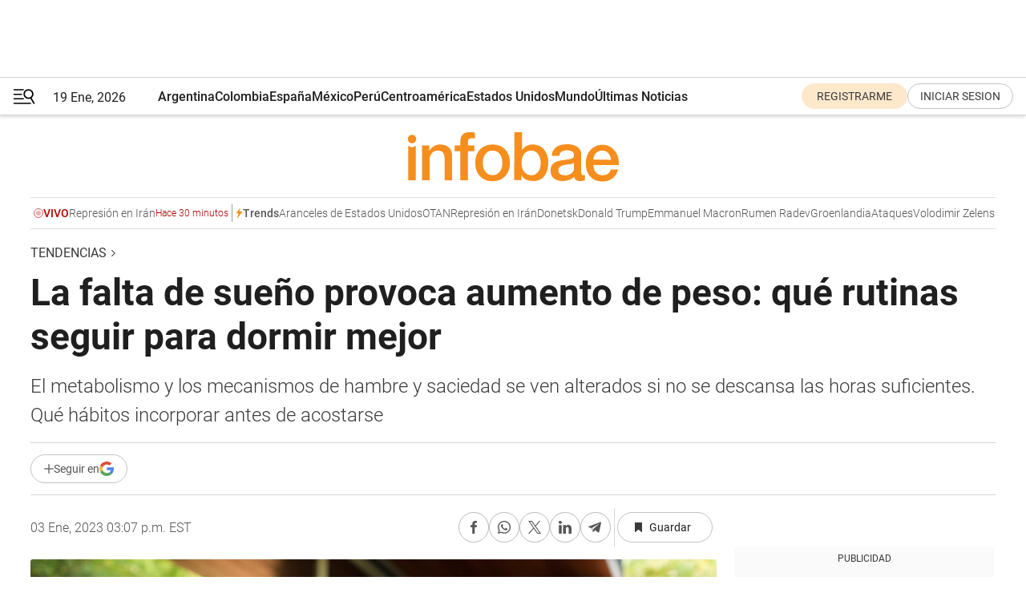

--- FILE ---
content_type: text/html; charset=utf-8
request_url: https://www.infobae.com/america/tendencias-america/2022/06/17/dormir-poco-engorda-que-evitar-y-cuales-son-las-claves-para-un-sueno-reparador/
body_size: 49737
content:
<!DOCTYPE html><html lang="es" style="scroll-behavior:smooth"><head><meta charSet="UTF-8"/><meta name="MobileOptimized" content="width"/><meta name="HandheldFriendly" content="true"/><meta name="apple-mobile-web-app-capable" content="yes"/><meta name="apple-mobile-web-app-status-bar-style" content="blank-translucent"/><title>La falta de sueño provoca aumento de peso: qué rutinas seguir para dormir mejor   - Infobae</title><meta name="title" content="La falta de sueño provoca aumento de peso: qué rutinas seguir para dormir mejor   - Infobae"/><meta name="description" content="El metabolismo y los mecanismos de hambre y saciedad se ven alterados si no se descansa las horas suficientes. Qué hábitos incorporar antes de acostarse"/><meta http-equiv="X-UA-Compatible" content="IE=edge,chrome=1"/><link rel="preload" as="font" type="font/woff2" crossorigin="" fetchpriority="high" href="https://www.infobae.com/assets/fonts/roboto-v30-latin-regular.woff2"/><link rel="preload" as="font" type="font/woff2" crossorigin="" fetchpriority="high" href="https://www.infobae.com/assets/fonts/roboto-v30-latin-300.woff2"/><link rel="preload" as="font" type="font/woff2" crossorigin="" fetchpriority="high" href="https://www.infobae.com/assets/fonts/roboto-v30-latin-500.woff2"/><link rel="preload" as="font" type="font/woff2" crossorigin="" fetchpriority="high" href="https://www.infobae.com/assets/fonts/roboto-v30-latin-700.woff2"/><link rel="preload" as="font" type="font/woff2" crossorigin="" fetchpriority="high" href="https://www.infobae.com/assets/fonts/roboto-v30-latin-italic.woff2"/><link rel="preload" as="font" type="font/woff2" crossorigin="" fetchpriority="high" href="https://www.infobae.com/assets/fonts/roboto-v30-latin-300italic.woff2"/><link rel="preload" as="font" type="font/woff2" crossorigin="" fetchpriority="high" href="https://www.infobae.com/assets/fonts/roboto-v30-latin-500italic.woff2"/><link rel="preload" as="font" type="font/woff2" crossorigin="" fetchpriority="high" href="https://www.infobae.com/assets/fonts/roboto-v30-latin-700italic.woff2"/><link rel="preload" href="/pf/resources/dist/infobae/css/main.css?d=3761" as="style"/><link rel="stylesheet" href="/pf/resources/dist/infobae/css/main.css?d=3761" media="screen, print"/><link rel="manifest" crossorigin="use-credentials" href="/pf/resources/manifest.json?d=3761"/><script type="application/javascript" id="polyfill-script">if(!Array.prototype.includes||!(window.Object && window.Object.assign)||!window.Promise||!window.Symbol||!window.fetch){document.write('<script type="application/javascript" src="/pf/dist/engine/polyfill.js?d=3761&mxId=00000000" defer=""><\/script>')}</script><script id="fusion-engine-react-script" type="application/javascript" src="/pf/dist/engine/react.js?d=3761&amp;mxId=00000000" defer=""></script><script id="fusion-engine-combinations-script" type="application/javascript" src="/pf/dist/components/combinations/default.js?d=3761&amp;mxId=00000000" defer=""></script><link rel="preconnect" href="https://sb.scorecardresearch.com/"/><link rel="preconnect" href="https://www.google-analytics.com/"/><link rel="preconnect" href="https://s.go-mpulse.net/"/><link rel="preconnect" href="https://fundingchoicesmessages.google.com/"/><link rel="preconnect" href="https://stats.g.doubleclick.net/"/><link rel="preconnect" href="https://www.googletagservices.com/"/><link id="fusion-template-styles" rel="stylesheet" type="text/css"/><link rel="preload" as="image" href="https://www.infobae.com/assets/images/logos/logo_infobae_naranja.svg"/><script src="/pf/resources/dist/infobae/js/main.js?d=3761" defer=""></script><script src="https://d1bl11pgu3tw3h.cloudfront.net/vendor/comscore/5.2.0/streamsense.min.js?org=infobae" defer=""></script><script src="https://sb.scorecardresearch.com/beacon.js" defer=""></script><script defer="">var _comscore = _comscore || []; _comscore.push({ c1: "2", c2: "8030908", options: { enableFirstPartyCookie: true, bypassUserConsentRequirementFor1PCookie: true } }); (function () { var s = document.createElement("script"), el = document.getElementsByTagName("script")[0]; s.async = true; s.src = "https://sb.scorecardresearch.com/cs/8030908/beacon.js"; el.parentNode.insertBefore(s, el); })();</script><script defer="">try{(function(i,s,o,g,r,a,m){i["GoogleAnalyticsObject"]=r;i[r]=i[r]||function(){(i[r].q=i[r].q||[]).push(arguments)},i[r].l=1*new Date;a=s.createElement(o),m=s.getElementsByTagName(o)[0];a.async=0;a.src=g;m.parentNode.insertBefore(a,m)})(window,document,"script","https://www.google-analytics.com/analytics.js","ga");ga("create","UA-759511-1","auto");ga("send","pageview");}catch(error){console.log("Error al inicializar gaScript:",error);}</script><script src="https://www.googletagmanager.com/gtag/js?id=G-Q2J791G3GV" async=""></script><script defer="">try{window.dataLayer = window.dataLayer || [];function gtag(){dataLayer.push(arguments);}gtag('js', new Date());gtag('config', 'G-Q2J791G3GV');}catch(error){console.log("Error al inicializar gaScript4:",error);}</script><script id="ebx" src="//applets.ebxcdn.com/ebx.js" async=""></script><script async="" src="https://functions.adnami.io/api/macro/adsm.macro.infobae.com.js"></script><script src="https://accounts.google.com/gsi/client" async="" defer=""></script><script>
  !function(e,o,n,i){if(!e){e=e||{},window.permutive=e,e.q=[];var t=function(){return([1e7]+-1e3+-4e3+-8e3+-1e11).replace(/[018]/g,function(e){return(e^(window.crypto||window.msCrypto).getRandomValues(new Uint8Array(1))[0]&15>>e/4).toString(16)})};e.config=i||{},e.config.apiKey=o,e.config.workspaceId=n,e.config.environment=e.config.environment||"production",(window.crypto||window.msCrypto)&&(e.config.viewId=t());for(var g=["addon","identify","track","trigger","query","segment","segments","ready","on","once","user","consent"],r=0;r<g.length;r++){var w=g[r];e[w]=function(o){return function(){var n=Array.prototype.slice.call(arguments,0);e.q.push({functionName:o,arguments:n})}}(w)}}}(window.permutive,"0cd2c32e-1a14-4e1f-96f0-a022c497b9cb","aa463839-b614-4c77-b5e9-6cdf10e1960c",{"consentRequired": true});
    window.googletag=window.googletag||{},window.googletag.cmd=window.googletag.cmd||[],window.googletag.cmd.push(function(){if(0===window.googletag.pubads().getTargeting("permutive").length){var e=window.localStorage.getItem("_pdfps");window.googletag.pubads().setTargeting("permutive",e?JSON.parse(e):[]);var o=window.localStorage.getItem("permutive-id");o&&(window.googletag.pubads().setTargeting("puid",o),window.googletag.pubads().setTargeting("ptime",Date.now().toString())),window.permutive.config.viewId&&window.googletag.pubads().setTargeting("prmtvvid",window.permutive.config.viewId),window.permutive.config.workspaceId&&window.googletag.pubads().setTargeting("prmtvwid",window.permutive.config.workspaceId)}});
    </script><script async="" src="https://a564e303-c351-48a1-b5d1-38585e343734.edge.permutive.app/aa463839-b614-4c77-b5e9-6cdf10e1960c-web.js"></script><script defer="">try{function classThemeChange(){const e=window.localStorage.getItem("theme"),a=document.querySelector("html");a.classList.contains("dark")||"dark"!==e||a.classList.add("dark"),a.classList.contains("dark")&&""===e&&a.classList.remove("dark")}window.addEventListener("themeChange",classThemeChange),classThemeChange();}catch(error){console.log("Error al inicializar themeJS:", error);}</script><script>try{(function(w,d,s,l,i){w[l]=w[l]||[];w[l].push({'gtm.start': new Date().getTime(),event:'gtm.js'});var f=d.getElementsByTagName(s)[0], j=d.createElement(s),dl=l!='dataLayer'?'&l='+l:'';j.async=true;j.src= 'https://www.googletagmanager.com/gtm.js?id='+i+dl;f.parentNode.insertBefore(j,f); })(window,document,'script','dataLayer','GTM-KTGQDC9');}catch(error){console.log("Error al inicializar gtmScript:",error);}</script><script>
  "undefined"!=typeof window&&(window.googlefc=window.googlefc||{},window.googlefc.callbackQueue=window.googlefc.callbackQueue||[],window.googlefc.callbackQueue.push({CONSENT_DATA_READY(){__tcfapi("addEventListener",2.2,(e,o)=>{if(o){console.log("Success getting consent data");let t=JSON.parse(localStorage.getItem("permutive-consent"));if(e?.gdprApplies){if(console.log("Country applies GDPR"),e?.eventStatus==="useractioncomplete"){console.log("First time modal");let n=e.purpose.consents["1"];n?(console.log("Consent accepted"),window.permutive.consent({opt_in:!0,token:"123"})):(console.log("Consent refused"),window.permutive.consent({opt_in:!1}))}else console.log("Consent already granted, skipping.")}else t?.opt_in?console.log("Consent already accepted for non-GDPR country, skipping."):(console.log("No previous consent found; automatically accepting consent."),window.permutive.consent({opt_in:!0,token:"123"}))}else console.error("Error getting consent data")})}}));
  </script><script defer="">try{!function(f,b,e,v,n,t,s) {if(f.fbq)return;n=f.fbq=function(){n.callMethod? n.callMethod.apply(n,arguments):n.queue.push(arguments)}; if(!f._fbq)f._fbq=n;n.push=n;n.loaded=!0;n.version='2.0'; n.queue=[];t=b.createElement(e);t.async=!0; t.src=v;s=b.getElementsByTagName(e)[0]; s.parentNode.insertBefore(t,s)}(window, document,'script', 'https://connect.facebook.net/en_US/fbevents.js'); fbq('init', '336383993555320'); fbq('track', 'PageView'); fbq('track', 'ViewContent');}catch(error){console.log("Error al inicializar facebookPixelRawCodeScript:",error);}</script><script src="https://cdn.onesignal.com/sdks/web/v16/OneSignalSDK.page.js" defer=""></script><script>const getCountry=(timeZone)=>{switch(timeZone){case 'America/Argentina/Buenos_Aires':case 'America/Argentina/Catamarca':case 'America/Argentina/ComodRivadavia':case 'America/Argentina/Cordoba':case 'America/Argentina/Jujuy':case 'America/Argentina/La_Rioja':case 'America/Argentina/Mendoza':case 'America/Argentina/Rio_Gallegos':case 'America/Argentina/Salta':case 'America/Argentina/San_Juan':case 'America/Argentina/San_Luis':case 'America/Argentina/Tucuman':case 'America/Argentina/Ushuaia':case 'America/Buenos_Aires':case 'America/Catamarca':case 'America/Cordoba':case 'America/Jujuy':case 'America/Mendoza':case 'America/Rosario':return'Argentina';case 'America/Bahia_Banderas':case 'America/Cancun':case 'America/Chihuahua':case 'America/Ciudad_Juarez':case 'America/Ensenada':case 'America/Hermosillo':case 'America/Matamoros':case 'America/Mazatlan':case 'America/Merida':case 'America/Mexico_City':case 'America/Monterrey':case 'America/Ojinaga':case 'America/Santa_Isabel':case 'America/Tijuana':case 'Mexico/BajaNorte':case 'Mexico/BajaSur':case 'Mexico/General':return'México';case 'Africa/Ceuta':case 'Atlantic/Canary':case 'Europe/Madrid':return'España';case 'America/Lima':return'Perú';case 'America/Bogota':return'Colombia';default:return'Otros'}};const country=getCountry(Intl.DateTimeFormat().resolvedOptions().timeZone);const getActionMessage=()=>{if(country==='Argentina'){return'Suscribite a nuestras notificaciones para recibir las últimas noticias de Argentina.'}
          if(country==='Otros'){return'Suscríbete a nuestras notificaciones para recibir las últimas noticias de todos los países.'}
          return'Suscríbete a nuestras notificaciones para recibir las últimas noticias de '+country+'.'};window.OneSignalDeferred=window.OneSignalDeferred||[];window.OneSignalDeferred.push(async(OneSignal)=>{await OneSignal.init({appId:'bef19c97-ed8d-479f-a038-e9d3da77d4c9',safari_web_id:'web.onesignal.auto.364542e4-0165-4e49-b6eb-0136f3f4eaa9',notifyButton:{enable:!1},allowLocalhostAsSecureOrigin:!0,serviceWorkerParam:{scope:'/'},serviceWorkerPath:'OneSignalSDKWorker.js',promptOptions:{slidedown:{prompts:[{type:'push',autoPrompt:!0,text:{actionMessage:getActionMessage(),acceptButton:'Suscribirse',cancelButton:'Después'},},],},},welcomeNotification:{title:'¡Bienvenido!',message:'Gracias por suscribirte a las notificaciones',url:'https://www.infobae.com/',},});OneSignal.User.addTag('region',country)})</script><link rel="dns-prefetch" href="https://sb.scorecardresearch.com/"/><link rel="dns-prefetch" href="https://www.google-analytics.com/"/><link rel="dns-prefetch" href="https://s.go-mpulse.net/"/><link rel="dns-prefetch" href="https://fundingchoicesmessages.google.com/"/><link rel="dns-prefetch" href="https://stats.g.doubleclick.net/"/><link rel="dns-prefetch" href="https://www.googletagservices.com/"/><meta name="viewport" content="width=device-width, initial-scale=1.0, user-scalable=yes, minimum-scale=0.5, maximum-scale=2.0"/><meta name="google-site-verification" content="DqMfuNB2bg-Ou_FEVXxZuzmDpPJ1ZVmOQVvwfJACGmM"/><link rel="canonical" href="https://www.infobae.com/america/tendencias-america/2022/06/17/dormir-poco-engorda-que-evitar-y-cuales-son-las-claves-para-un-sueno-reparador/"/><link rel="amphtml" href="https://www.infobae.com/america/tendencias-america/2022/06/17/dormir-poco-engorda-que-evitar-y-cuales-son-las-claves-para-un-sueno-reparador/?outputType=amp-type"/><meta property="keywords" content="Sueño,Dormir,Alimentación,Falta de sueño,Insomnio,Engordar"/><meta name="robots" content="index, follow"/><meta name="googlebot" content="index, follow"/><meta name="robots" content="max-image-preview:large"/><meta name="distribution" content="global"/><meta name="rating" content="general"/><meta name="language" content="es_ES"/><link rel="alternate" type="application/rss+xml" title="RSS de Tendencias - Infobae" href="https://www.infobae.com/arc/outboundfeeds/rss/category/america/tendencias-america/"/><meta name="news_keywords" content="Sueño,Dormir,Alimentación,Falta de sueño,Insomnio,Engordar"/><meta property="article:section" content="Tendencias"/><meta property="article:section" content="Salud"/><meta property="article:section" content="Tendencias"/><meta property="article:published_time" content="2022-06-17T04:46:13.409Z"/><meta property="article:modified_time" content="2023-01-03T20:07:28.554Z"/><meta property="last_updated_date" content="2023-01-03T20:07:28.554Z"/><meta property="article:tag" content="Sueño"/><meta property="article:tag" content="Dormir"/><meta property="article:tag" content="Alimentación"/><meta property="article:tag" content="Falta de sueño"/><meta property="article:tag" content="Insomnio"/><meta property="article:tag" content="Engordar"/><meta property="article:opinion" content="false"/><meta name="twitter:card" content="summary_large_image"/><meta name="twitter:creator" content="@infobae"/><meta name="twitter:description" content="El metabolismo y los mecanismos de hambre y saciedad se ven alterados si no se descansa las horas suficientes. Qué hábitos incorporar antes de acostarse"/><meta name="twitter:image" content="https://www.infobae.com/resizer/v2/4T756H65SBGA3DJL3BQVXS3GVI.jpg?auth=e4c752835849b9e922ab98a538297a5b9baa0390514c52e9c17c52e4126c4063&amp;smart=true&amp;width=1024&amp;height=512&amp;quality=85"/><meta name="twitter:site" content="@infobae"/><meta name="twitter:title" content="La falta de sueño provoca aumento de peso: qué rutinas seguir para dormir mejor  "/><meta property="twitter:domain" content="infobae.com"/><meta property="twitter:url" content="https://www.infobae.com/america/tendencias-america/2022/06/17/dormir-poco-engorda-que-evitar-y-cuales-son-las-claves-para-un-sueno-reparador/"/><meta property="og:title" content="La falta de sueño provoca aumento de peso: qué rutinas seguir para dormir mejor  "/><meta property="og:description" content="El metabolismo y los mecanismos de hambre y saciedad se ven alterados si no se descansa las horas suficientes. Qué hábitos incorporar antes de acostarse"/><meta property="og:url" content="https://www.infobae.com/america/tendencias-america/2022/06/17/dormir-poco-engorda-que-evitar-y-cuales-son-las-claves-para-un-sueno-reparador/"/><meta property="og:type" content="article"/><meta property="og:site_name" content="infobae"/><meta property="og:locale" content="es_LA"/><meta property="og:image" itemProp="image" content="https://www.infobae.com/resizer/v2/4T756H65SBGA3DJL3BQVXS3GVI.jpg?auth=e4c752835849b9e922ab98a538297a5b9baa0390514c52e9c17c52e4126c4063&amp;smart=true&amp;width=1200&amp;height=630&amp;quality=85"/><meta property="og:image:width" content="1200"/><meta property="og:image:height" content="630"/><meta property="fb:app_id" content="303536999846097"/><meta property="fb:pages" content="34839376970"/><meta property="fb:pages" content="436205896728888"/><meta property="fb:pages" content="142361755806396"/><meta name="isDFP" content="true"/><meta name="dfpPageType" content="nota"/><meta name="dfp_path" content="infobae/america/tendencias-america"/><meta property="article:publisher" content="https://www.facebook.com/infobae"/><script type="application/ld+json">{"@context":"https://schema.org","@type":"NewsMediaOrganization","name":"Infobae","description":"El sitio de noticias en español más leído en el mundo. Con redacciones en Ciudad de México, Madrid, Bogotá, Lima y Buenos Aires; y corresponsales en las principales ciudades del mundo.","email":"contacto@infobae.com","url":"https://www.infobae.com","sameAs":["https://www.facebook.com/Infobae/","https://www.youtube.com/@Infobae","https://x.com/infobae","https://es.wikipedia.org/wiki/Infobae","https://whatsapp.com/channel/0029Va9TEIjLdQefbAqn7T1g"],"logo":{"@type":"ImageObject","url":"https://www.infobae.com/resizer/v2/NCYGYV4JW5CQHKEULJMKQU6MZU.png?auth=31eb621d6ad5fda030d6c893a4efe3120a76cc8178216c9c9a07fd3dd89a360f&width=255&height=60&quality=90","height":60,"width":255}}</script><script type="application/ld+json">{"@context":"https://schema.org","@type":"BreadcrumbList","itemListElement":[{"@type":"ListItem","position":1,"item":{"@id":"https://infobae.com","name":"Infobae"}},{"@type":"ListItem","position":2,"item":{"@id":"https://infobae.com/america/tendencias-america","name":"Tendencias"}}]}</script><script type="application/ld+json">{"@context":"https://schema.org","@type":"NewsArticle","headline":"La falta de sueño provoca aumento de peso: qué rutinas seguir para dormir mejor  ","description":"El metabolismo y los mecanismos de hambre y saciedad se ven alterados si no se descansa las horas suficientes. Qué hábitos incorporar antes de acostarse","articleBody":"La evidencia científica afirma que dormir poco y mal engorda. Esto sucede porque las funciones corporales más importantes, las funciones biológicas, están determinadas por dos grandes ciclos, el día y la noche, el sueño y la vigilia. Al alterarse los ritmos circadianos se altera el reloj biológicos de los sistemas del organismo. La Fundación Española del Corazón advierte que la falta de sueño hace que los adipocitos (células grasas) liberen menos leptina, la hormona supresora del apetito. El insomnio provoca, además, que el estómago libere más grelina (la hormona del apetito). Ambas acciones hacen que dormir poco se asocie a sufrir sobrepeso u obesidad. “Los estudios científicos demostraron que, cuando dormimos poco, no podemos tener ese sueño reparador y esto empieza a afectar nuestro metabolismo. El ritmo metabólico disminuye un 8% cuando dormimos entre 5 y 6 horas, y esto afecta, tiene un impacto grande en nuestro peso corporal, porque está comprobado que la privación de sueño puede hacer que se aumenten entre 4 y 5 kilos al año”, aseguró en Infobae la licenciada en nutrición Romina Pereiro. Lo primero que recomienda la especialista es ordenar las rutinas para descansar mejor. Ya que cuando se duerme poco, por un lado, al disminuir el ritmo del metabolismo nuestro cuerpo se tiende a gastar un poco menos y ahorrar, y cuando ahorra lo hace en forma de grasa. Además, solemos elegir alimentos mucho más calóricos, ricos en grasa y en azúcar cuando estamos cansados que cuando dormimos bien. Por otro lado, se altera todo lo que es el mecanismo de hambre y saciedad. “Existen hormonas, la grelina y leptina, que se ven afectadas y también va a influir en este tejido adiposo que va a ir en aumento. Y, además, como dormimos poco, vamos a estar muy cansados y, por lo tanto, nos vamos a mover menos, va a aumentar el sedentarismo”, dijo Pereiro. Existen algunos hábitos muy puntuales desde la alimentación que la nutricionista recomienda antes de dormir: “Se llama higiene del sueño y que, seguramente, va a favorecerte en ese tiempo previo a acostarte. Lo más importante, es que trates de acostarte a horarios regulares. Mucha gente que se queda viendo la tele o leyendo el celular, y se le pasa la hora, no se dan cuenta. Muchas veces, podemos utilizar alarmas para ir a dormir como hacemos para despertarnos, lo hacemos para ir a dormir hasta que nuestro cuerpo se va acostumbrando”. Por otro lado, después de las 6 de la tarde, no se deben ingerir bebidas estimulantes. Ni café, ni bebidas cola, ni mate, ni té, ni ninguna de esas bebidas que pueden hacer que se afecte este reloj biológico interno que tenemos. Además, hay que tener en cuenta que un rato antes de ir a dormir, no es el mejor momento hacer ejercicio físico intenso. Pereiro remarcó: “Acordate siempre de dejar muy lejos los controles remotos para que no puedas prender la tele. Esa pequeña luz que a veces queda prendida cuando nos quedamos dormidos viendo tele o el celular, pueden interferir en la calidad de nuestro sueño”. El mal sueño y la grasa visceral La falta de sueño a menudo puede resultar en un incremento de peso sustancial. Distintos estudios científicos sugieren que aquellos que duermen menos de 6 horas al día tienen alrededor de un 30% más de probabilidades de sufrir obesidad. Recientemente, científicos de la Clínica Mayo de Estados Unidos explicaron en un estudio que las personas con el ciclo de sueño irregular durante dos semanas presentaron aumento de peso y tuvieron un incremento del 11% en la grasa visceral: “Normalmente, la grasa se deposita preferentemente por vía subcutánea o debajo de la piel —indicó Virend Somers, uno de los investigadores —. Sin embargo, el sueño inadecuado parece redirigir la grasa al compartimiento visceral más peligroso”. Según el estudio, la grasa visceral solo representa alrededor del 10% de la grasa corporal total en la mayoría de las personas, pero cuando se acumula en niveles excesivos, puede desempeñar un papel desproporcionado en los resultados adversos para la salud. Esto se debe a que produce grandes cantidades de sustancias químicas relacionadas con una amplia variedad de afecciones, incluidas las enfermedades cardiovasculares, como infarto y aterosclerosis, diabetes tipo 2, insuficiencia hepática, alteraciones gastrointestinales, cáncer y asma. Seguir leyendo: Dormir mal puede aumentar la grasa visceral, causante de enfermedades cardíacas y del metabolismo Obesidad y sobrepeso: sólo el 6 % de los argentinos consume las frutas y verduras recomendadas Trastornos del sueño: el 40% de la población mundial duerme mal","url":"https://www.infobae.com/america/tendencias-america/2022/06/17/dormir-poco-engorda-que-evitar-y-cuales-son-las-claves-para-un-sueno-reparador/","dateCreated":"2022-06-15T16:51:44Z","dateModified":"2023-01-03T20:07:28Z","datePublished":"2022-06-17T04:46:13Z","mainEntityOfPage":{"@type":"WebPage","@id":"https://www.infobae.com/america/tendencias-america/2022/06/17/dormir-poco-engorda-que-evitar-y-cuales-son-las-claves-para-un-sueno-reparador/"},"articleSection":"Tendencias","creator":{"@type":"Organization","name":"INFOBAE","url":"https://www.infobae.com"},"keywords":"Sueño,Dormir,Alimentación,Falta de sueño,Insomnio,Engordar","isAccessibleForFree":true,"copyrightYear":2022,"copyrightHolder":{"@type":"Organization","name":"Infobae","url":"https://www.infobae.com"},"inLanguage":"es-AR","contentLocation":{"@type":"Place","name":"Argentina"},"publisher":{"@type":"Organization","name":"infobae","logo":{"@type":"ImageObject","url":"https://www.infobae.com/resizer/v2/NCYGYV4JW5CQHKEULJMKQU6MZU.png?auth=31eb621d6ad5fda030d6c893a4efe3120a76cc8178216c9c9a07fd3dd89a360f&width=255&height=60&quality=90","height":60,"width":255}},"author":{"@type":"Organization","name":"INFOBAE","url":"https://www.infobae.com"},"image":[{"@type":"ImageObject","url":"https://www.infobae.com/resizer/v2/4T756H65SBGA3DJL3BQVXS3GVI.jpg?auth=e4c752835849b9e922ab98a538297a5b9baa0390514c52e9c17c52e4126c4063&smart=true&width=1200&height=675&quality=85","width":1200,"height":675},{"@type":"ImageObject","url":"https://www.infobae.com/resizer/v2/4T756H65SBGA3DJL3BQVXS3GVI.jpg?auth=e4c752835849b9e922ab98a538297a5b9baa0390514c52e9c17c52e4126c4063&smart=true&width=1200&height=900&quality=85","width":1200,"height":900},{"@type":"ImageObject","url":"https://www.infobae.com/resizer/v2/4T756H65SBGA3DJL3BQVXS3GVI.jpg?auth=e4c752835849b9e922ab98a538297a5b9baa0390514c52e9c17c52e4126c4063&smart=true&width=1200&height=1200&quality=85","width":1200,"height":1200}]}</script><script type="application/ld+json">{"@context":"https://schema.org","@graph":[{"@type":"VideoObject","@id":"https://www.infobae.com/america/tendencias-america/2022/06/17/dormir-poco-engorda-que-evitar-y-cuales-son-las-claves-para-un-sueno-reparador/#video-ifOHXjZq-1","name":"Dormir Mal Engorda - Romina Pereiro - Nutrición","description":"Dormir Mal Engorda - Romina Pereiro - Nutrición","thumbnailUrl":"https://cdn.jwplayer.com/v2/media/ifOHXjZq/poster.jpg?width=720","uploadDate":"2022-06-16T00:18:07.000Z","duration":"P0Y0M0DT0H0M143S","contentUrl":"https://cdn.jwplayer.com/videos/ifOHXjZq-HeIT2Id1.mp4","embedUrl":"https://www.infobae.com/america/tendencias-america/2022/06/17/dormir-poco-engorda-que-evitar-y-cuales-son-las-claves-para-un-sueno-reparador/","publisher":{"@type":"NewsMediaOrganization","name":"Infobae","url":"https://www.infobae.com"},"potentialAction":{"@type":"SeekToAction","target":"https://www.infobae.com/america/tendencias-america/2022/06/17/dormir-poco-engorda-que-evitar-y-cuales-son-las-claves-para-un-sueno-reparador/?jw_start={seek_to_second_number}","startOffset-input":"required name=seek_to_second_number"}}]}</script><link rel="shortcut icon" type="image/x-icon" href="/pf/resources/favicon/favicon-32x32.png?d=3761"/><link rel="icon" sizes="16x16" type="image/png" href="/pf/resources/favicon/favicon-16x16.png?d=3761"/><link rel="icon" type="image/png" sizes="32x32" href="/pf/resources/favicon/favicon-32x32.png?d=3761"/><link rel="apple-touch-icon" href="/pf/resources/favicon/apple-touch-icon.png?d=3761"/><link rel="apple-touch-icon-precomposed" href="/pf/resources/favicon/apple-touch-icon-precomposed.png?d=3761"/><link rel="apple-touch-icon-120x120" href="/pf/resources/favicon/apple-touch-icon-120x120.png?d=3761"/><link rel="apple-touch-icon-120x120-precomposed" href="/pf/resources/favicon/apple-touch-icon-120x120-precomposed.png?d=3761"/><link rel="apple-touch-icon-152x152" href="/pf/resources/favicon/apple-touch-icon-152x152.png?d=3761"/><link rel="apple-touch-icon-152x152-precomposed" href="/pf/resources/favicon/apple-touch-icon-152x152-precomposed.png?d=3761"/><link rel="shortcut icon" sizes="192x192" href="/pf/resources/favicon/android-chrome-192x192.png?d=3761"/><link rel="shortcut icon" sizes="512x512" href="/pf/resources/favicon/android-chrome-512x512.png?d=3761"/><script async="" src="https://www.google.com/adsense/search/ads.js"></script><script>
        (function(g,o){
          g[o] = g[o] || function () {
            (g[o]['q'] = g[o]['q'] || []).push(arguments)
          }, g[o]['t'] = 1 * new Date
        })(window,'_googCsa');
      </script>
<script>(window.BOOMR_mq=window.BOOMR_mq||[]).push(["addVar",{"rua.upush":"false","rua.cpush":"false","rua.upre":"false","rua.cpre":"false","rua.uprl":"false","rua.cprl":"false","rua.cprf":"false","rua.trans":"","rua.cook":"false","rua.ims":"false","rua.ufprl":"false","rua.cfprl":"false","rua.isuxp":"false","rua.texp":"norulematch","rua.ceh":"false","rua.ueh":"false","rua.ieh.st":"0"}]);</script>
                              <script>!function(e){var n="https://s.go-mpulse.net/boomerang/";if("False"=="True")e.BOOMR_config=e.BOOMR_config||{},e.BOOMR_config.PageParams=e.BOOMR_config.PageParams||{},e.BOOMR_config.PageParams.pci=!0,n="https://s2.go-mpulse.net/boomerang/";if(window.BOOMR_API_key="C7HNE-7B57D-WM7L2-K2VFG-FX3EW",function(){function e(){if(!o){var e=document.createElement("script");e.id="boomr-scr-as",e.src=window.BOOMR.url,e.async=!0,i.parentNode.appendChild(e),o=!0}}function t(e){o=!0;var n,t,a,r,d=document,O=window;if(window.BOOMR.snippetMethod=e?"if":"i",t=function(e,n){var t=d.createElement("script");t.id=n||"boomr-if-as",t.src=window.BOOMR.url,BOOMR_lstart=(new Date).getTime(),e=e||d.body,e.appendChild(t)},!window.addEventListener&&window.attachEvent&&navigator.userAgent.match(/MSIE [67]\./))return window.BOOMR.snippetMethod="s",void t(i.parentNode,"boomr-async");a=document.createElement("IFRAME"),a.src="about:blank",a.title="",a.role="presentation",a.loading="eager",r=(a.frameElement||a).style,r.width=0,r.height=0,r.border=0,r.display="none",i.parentNode.appendChild(a);try{O=a.contentWindow,d=O.document.open()}catch(_){n=document.domain,a.src="javascript:var d=document.open();d.domain='"+n+"';void(0);",O=a.contentWindow,d=O.document.open()}if(n)d._boomrl=function(){this.domain=n,t()},d.write("<bo"+"dy onload='document._boomrl();'>");else if(O._boomrl=function(){t()},O.addEventListener)O.addEventListener("load",O._boomrl,!1);else if(O.attachEvent)O.attachEvent("onload",O._boomrl);d.close()}function a(e){window.BOOMR_onload=e&&e.timeStamp||(new Date).getTime()}if(!window.BOOMR||!window.BOOMR.version&&!window.BOOMR.snippetExecuted){window.BOOMR=window.BOOMR||{},window.BOOMR.snippetStart=(new Date).getTime(),window.BOOMR.snippetExecuted=!0,window.BOOMR.snippetVersion=12,window.BOOMR.url=n+"C7HNE-7B57D-WM7L2-K2VFG-FX3EW";var i=document.currentScript||document.getElementsByTagName("script")[0],o=!1,r=document.createElement("link");if(r.relList&&"function"==typeof r.relList.supports&&r.relList.supports("preload")&&"as"in r)window.BOOMR.snippetMethod="p",r.href=window.BOOMR.url,r.rel="preload",r.as="script",r.addEventListener("load",e),r.addEventListener("error",function(){t(!0)}),setTimeout(function(){if(!o)t(!0)},3e3),BOOMR_lstart=(new Date).getTime(),i.parentNode.appendChild(r);else t(!1);if(window.addEventListener)window.addEventListener("load",a,!1);else if(window.attachEvent)window.attachEvent("onload",a)}}(),"".length>0)if(e&&"performance"in e&&e.performance&&"function"==typeof e.performance.setResourceTimingBufferSize)e.performance.setResourceTimingBufferSize();!function(){if(BOOMR=e.BOOMR||{},BOOMR.plugins=BOOMR.plugins||{},!BOOMR.plugins.AK){var n=""=="true"?1:0,t="",a="aoe5zvqxzcojq2lostxq-f-f53e1c449-clientnsv4-s.akamaihd.net",i="false"=="true"?2:1,o={"ak.v":"39","ak.cp":"619111","ak.ai":parseInt("650669",10),"ak.ol":"0","ak.cr":10,"ak.ipv":4,"ak.proto":"h2","ak.rid":"44fdc2bc","ak.r":44268,"ak.a2":n,"ak.m":"dscr","ak.n":"ff","ak.bpcip":"3.137.220.0","ak.cport":55286,"ak.gh":"23.192.164.152","ak.quicv":"","ak.tlsv":"tls1.3","ak.0rtt":"","ak.0rtt.ed":"","ak.csrc":"-","ak.acc":"","ak.t":"1768854767","ak.ak":"hOBiQwZUYzCg5VSAfCLimQ==wwy+I9Ht89MdNVy19GofJtcHh28IueA8pCPKmPpT1XNNmyASoMwXRyvu4lfVpv+7IGka7Jg5W2hJwvh9AZvC/7XJokn+OmgvlN5ZLi5QCMruyqxJrtz0v+/QL/+RSPHCaCh55ywzQiPdUSsC8OjPfd0YcBruH/hKU1SjmZDWrJz6PY5k7qZ9k/RN/BEal4Zx4IZRl4WU+YJTAtNgsQ7pG5O/NMl3FUM7/[base64]","ak.pv":"135","ak.dpoabenc":"","ak.tf":i};if(""!==t)o["ak.ruds"]=t;var r={i:!1,av:function(n){var t="http.initiator";if(n&&(!n[t]||"spa_hard"===n[t]))o["ak.feo"]=void 0!==e.aFeoApplied?1:0,BOOMR.addVar(o)},rv:function(){var e=["ak.bpcip","ak.cport","ak.cr","ak.csrc","ak.gh","ak.ipv","ak.m","ak.n","ak.ol","ak.proto","ak.quicv","ak.tlsv","ak.0rtt","ak.0rtt.ed","ak.r","ak.acc","ak.t","ak.tf"];BOOMR.removeVar(e)}};BOOMR.plugins.AK={akVars:o,akDNSPreFetchDomain:a,init:function(){if(!r.i){var e=BOOMR.subscribe;e("before_beacon",r.av,null,null),e("onbeacon",r.rv,null,null),r.i=!0}return this},is_complete:function(){return!0}}}}()}(window);</script></head><body class="nd-body"><noscript><img src="https://sb.scorecardresearch.com/p?c1=2&amp;c2=8030908&amp;cv=4.4.0&amp;cj=1"/></noscript><noscript><iframe src="https://www.googletagmanager.com/ns.html?id=GTM-KTGQDC9" height="0" width="0" style="display:none;visibility:hidden"></iframe></noscript><noscript><img height="1" width="1" style="display:none" src="https://www.facebook.com/tr?id=336383993555320&ev=PageView&noscript=1"/></noscript><div id="fusion-app" class="fusion-app | infobae grid"><div class="article-right-rail-centered "><div class="article-right-rail-centered-layout "><nav><div class="interstitial_800x600 ad-wrapper"><div id="infobae_america_tendencias-america_nota_interstitial_800x600" class="ad-interstitial-bg hide"></div><div class="dfpAd ad-interstitial"><button id="infobae_america_tendencias-america_nota_interstitial_800x600_close" aria-label="infobae_america_tendencias-america_nota_interstitial_800x600" class="close_ad hide"><i class="close"></i></button><div id="infobae/america/tendencias-america/nota/interstitial_800x600" class="infobae/america/tendencias-america/nota/interstitial_800x600 arcad"></div></div></div><div style="position:relative"><div class="masthead-navbar " id="mastheadnavbar"><div class="site-header" id="siteheader"><div class="sticky-navbar-ad-container"><div class="top_banner_970x80 ad-wrapper"><div class="dfpAd ad-top-banner"><div id="infobae/america/tendencias-america/nota/top_banner_970x80" class="infobae/america/tendencias-america/nota/top_banner_970x80 arcad"></div></div></div></div><div class="sectionnav-container"><span aria-label="Menu" class="hamburger hamburger-wrapper close" role="button" tabindex="-1"><svg viewBox="0 0 28 20" id="hamburger-icon" xmlns="http://www.w3.org/2000/svg" class="hamburger-icon" data-name="hamburger-icon" fill=""><path d="M27.8061 18.2936L23.9009 11.7199C26.6545 9.62581 27.2345 5.75713 25.1799 2.96266C23.0598 0.111715 18.9446 -0.552677 15.9985 1.50445C14.5751 2.49996 13.6279 3.97419 13.3517 5.66252C13.0628 7.34757 13.4737 9.04405 14.498 10.4274C16.2587 12.8169 19.499 13.7133 22.2858 12.6261L26.1944 19.1875C26.3514 19.4517 26.5513 19.6089 26.7784 19.668C26.9927 19.7238 27.2342 19.6816 27.4707 19.5593C28.2062 19.1465 28.0218 18.6387 27.8221 18.2846L27.8061 18.2936ZM24.3917 7.88058C24.0673 9.0572 23.2806 10.0477 22.1932 10.6578C21.1218 11.259 19.8172 11.4316 18.6191 11.1196C16.1094 10.466 14.6138 7.94849 15.2862 5.50947C15.9587 3.07045 18.5492 1.61694 21.0589 2.27047C23.5686 2.92401 25.0642 5.44156 24.3917 7.88058Z" fill=""></path><path d="M0 1.129C0 0.675362 0.371315 0.307617 0.829355 0.307617H12.9866C13.4446 0.307617 13.8159 0.675362 13.8159 1.129C13.8159 1.58264 13.4446 1.95038 12.9866 1.95038H0.829355C0.371315 1.95038 0 1.58264 0 1.129ZM0 7.04295C0 6.58931 0.371315 6.22157 0.829355 6.22157H10.5951C11.0531 6.22157 11.4245 6.58931 11.4245 7.04295C11.4245 7.49659 11.0531 7.86433 10.5951 7.86433H0.829355C0.371315 7.86433 0 7.49659 0 7.04295ZM0 12.9569C0 12.5033 0.371315 12.1355 0.829355 12.1355H12.9866C13.4446 12.1355 13.8159 12.5033 13.8159 12.9569C13.8159 13.4105 13.4446 13.7783 12.9866 13.7783H0.829355C0.371315 13.7783 0 13.4105 0 12.9569ZM0 18.8709C0 18.4172 0.371315 18.0495 0.829355 18.0495H22.4792C22.9372 18.0495 23.3086 18.4172 23.3086 18.8709C23.3086 19.3245 22.9372 19.6922 22.4792 19.6922H0.829355C0.371315 19.6922 0 19.3245 0 18.8709Z" fill=""></path></svg></span><a aria-label="infobae" class="site-logo" href="https://www.infobae.com/"><span class="site-logo"><img alt="Infobae" class="logo-image" height="25px" src="https://www.infobae.com/assets/images/logos/logo_infobae_naranja.svg" width="105px" fetchpriority="high" loading="eager"/></span></a><p class="date-info">19 Ene, 2026</p><div class="login-register-container"></div></div></div><nav class="content side-menu" id="side-menu" style="top:undefinedpx;height:calc(100vh - undefinedpx)"><div class="side-menu-sticky-items"><div class="queryly_searchicon_img"><label for="queryly_toggle" id="queryly-label"><button>Buscar en todo el sitio<svg id="search-icon" data-name="search-icon" xmlns="http://www.w3.org/2000/svg" viewBox="0 0 30 30"><path d="M20.35,17.59a10.43,10.43,0,1,0-3.21,3l7.7,7.65a2.19,2.19,0,1,0, 3.17-3l-.08-.07Zm-8.53.72a6.74,6.74,0,1,1,6.74-6.75,6.74,6.74,0,0,1-6.74,6.75Zm0,0"></path></svg></button></label></div></div><div class="dropdown"><div id="dropdown-item-ctn0" class="dropdown-item-ctn"><a class="item non-bold" href="https://www.infobae.com/?noredirect" rel="noopener noreferrer">Argentina</a></div><div id="dropdown-body0" class="dropdown-body"></div></div><div class="dropdown"><div id="dropdown-item-ctn2" class="dropdown-item-ctn"><a class="item non-bold" href="https://www.infobae.com/colombia/" rel="noopener noreferrer">Colombia</a></div><div id="dropdown-body2" class="dropdown-body"></div></div><div class="dropdown"><div id="dropdown-item-ctn4" class="dropdown-item-ctn"><a class="item non-bold" href="https://www.infobae.com/espana/" rel="noopener noreferrer">España</a></div><div id="dropdown-body4" class="dropdown-body"></div></div><div class="dropdown"><div id="dropdown-item-ctn6" class="dropdown-item-ctn"><a class="item non-bold" href="https://www.infobae.com/mexico/" rel="noopener noreferrer">México</a></div><div id="dropdown-body6" class="dropdown-body"></div></div><div class="dropdown"><div id="dropdown-item-ctn8" class="dropdown-item-ctn"><a class="item non-bold" href="https://www.infobae.com/peru/" rel="noopener noreferrer">Perú</a></div><div id="dropdown-body8" class="dropdown-body"></div></div><div class="dropdown"><div id="dropdown-item-ctn10" class="dropdown-item-ctn"><a class="item non-bold" href="https://www.infobae.com/centroamerica/" rel="noopener noreferrer">Centroamérica</a></div><div id="dropdown-body10" class="dropdown-body"></div></div><div class="dropdown"><div id="dropdown-item-ctn12" class="dropdown-item-ctn"><a class="item non-bold" href="https://www.infobae.com/estados-unidos/" rel="noopener noreferrer">Estados Unidos</a></div><div id="dropdown-body12" class="dropdown-body"></div></div><div class="dropdown"><div id="dropdown-item-ctn14" class="dropdown-item-ctn"><a class="item" href="https://www.infobae.com/america/" rel="noopener noreferrer">Mundo</a><div aria-label="Menu Item" class="icon-dropdown" role="button" tabindex="-1"><svg id="down-icon0" width="12" height="12" viewBox="0 0 12 8" fill="none" xmlns="http://www.w3.org/2000/svg" class="icon-drop "><path d="M-9.87742e-07 1.167C-9.69427e-07 0.748023 0.335182 0.41284 0.754162 0.41284C0.969636 0.41284 1.17314 0.496636 1.31679 0.652256L5.98541 5.72789L10.654 0.652257C10.9294 0.341015 11.4082 0.293132 11.7314 0.568461C12.0546 0.84379 12.0905 1.32262 11.8152 1.64584C11.8032 1.65781 11.7913 1.68175 11.7793 1.69372L6.54804 7.36789C6.26074 7.67913 5.78191 7.6911 5.47067 7.41577C5.4587 7.4038 5.44673 7.39183 5.42278 7.36789L0.203504 1.68175C0.071824 1.5381 -9.96114e-07 1.35853 -9.87742e-07 1.167Z" fill="#9B9B9B"></path></svg></div></div><div id="dropdown-body14" class="dropdown-body"><a class="dropdown-item" href="https://www.infobae.com/venezuela/"><span class="dropdown-submenu">Venezuela</span></a><a class="dropdown-item" href="https://www.infobae.com/economist/"><span class="dropdown-submenu">The economist</span></a><a class="dropdown-item" href="https://www.infobae.com/wapo/"><span class="dropdown-submenu">The Washington Post</span></a><a class="dropdown-item" href="https://www.infobae.com/america/realeza/"><span class="dropdown-submenu">Realeza</span></a><a class="dropdown-item" href="https://www.infobae.com/america/opinion/"><span class="dropdown-submenu">Opinión</span></a></div></div><div class="dropdown"><div id="dropdown-item-ctn16" class="dropdown-item-ctn"><a class="item non-bold" href="https://www.infobae.com/ultimas-noticias-america/" rel="noopener noreferrer">Últimas Noticias</a></div><div id="dropdown-body16" class="dropdown-body"></div></div><div class="dropdown"><div id="dropdown-item-ctn18" class="dropdown-item-ctn"><a class="item non-bold" href="https://www.infobae.com/entretenimiento/" rel="noopener noreferrer">Entretenimiento</a></div><div id="dropdown-body18" class="dropdown-body"></div></div><div class="dropdown"><div id="dropdown-item-ctn20" class="dropdown-item-ctn"><a class="item non-bold" href="https://www.infobae.com/deportes/" rel="noopener noreferrer">Deportes</a></div><div id="dropdown-body20" class="dropdown-body"></div></div><div class="dropdown"><div id="dropdown-item-ctn22" class="dropdown-item-ctn"><a class="item" href="https://www.infobae.com/tendencias/" rel="noopener noreferrer">Tendencias</a><div aria-label="Menu Item" class="icon-dropdown" role="button" tabindex="-1"><svg id="down-icon0" width="12" height="12" viewBox="0 0 12 8" fill="none" xmlns="http://www.w3.org/2000/svg" class="icon-drop "><path d="M-9.87742e-07 1.167C-9.69427e-07 0.748023 0.335182 0.41284 0.754162 0.41284C0.969636 0.41284 1.17314 0.496636 1.31679 0.652256L5.98541 5.72789L10.654 0.652257C10.9294 0.341015 11.4082 0.293132 11.7314 0.568461C12.0546 0.84379 12.0905 1.32262 11.8152 1.64584C11.8032 1.65781 11.7913 1.68175 11.7793 1.69372L6.54804 7.36789C6.26074 7.67913 5.78191 7.6911 5.47067 7.41577C5.4587 7.4038 5.44673 7.39183 5.42278 7.36789L0.203504 1.68175C0.071824 1.5381 -9.96114e-07 1.35853 -9.87742e-07 1.167Z" fill="#9B9B9B"></path></svg></div></div><div id="dropdown-body22" class="dropdown-body"><a class="dropdown-item" href="https://www.infobae.com/tendencias/estar-mejor/"><span class="dropdown-submenu">Estar Mejor</span></a></div></div><div class="dropdown"><div id="dropdown-item-ctn24" class="dropdown-item-ctn"><a class="item non-bold" href="https://www.infobae.com/tecno/" rel="noopener noreferrer">Tecno</a></div><div id="dropdown-body24" class="dropdown-body"></div></div><div class="dropdown"><div id="dropdown-item-ctn26" class="dropdown-item-ctn"><a class="item non-bold" href="https://www.infobae.com/cultura/" rel="noopener noreferrer">Cultura</a></div><div id="dropdown-body26" class="dropdown-body"></div></div><div class="dropdown"><div id="dropdown-item-ctn28" class="dropdown-item-ctn"><a class="item non-bold" href="https://www.infobae.com/malditos-nerds/" rel="noopener noreferrer">Malditos Nerds</a></div><div id="dropdown-body28" class="dropdown-body"></div></div><div class="dropdown"><div id="dropdown-item-ctn30" class="dropdown-item-ctn"><a class="item non-bold" href="https://www.infobae.com/virales/" rel="noopener noreferrer">Virales</a></div><div id="dropdown-body30" class="dropdown-body"></div></div><div class="dropdown"><div id="dropdown-item-ctn32" class="dropdown-item-ctn"><a class="item non-bold" href="https://www.infobae.com/salud/" rel="noopener noreferrer">Salud</a></div><div id="dropdown-body32" class="dropdown-body"></div></div><div class="dropdown"><div id="dropdown-item-ctn34" class="dropdown-item-ctn"><a class="item non-bold" href="https://www.infobae.com/podcasts/" rel="noopener noreferrer">Podcasts</a></div><div id="dropdown-body34" class="dropdown-body"></div></div><div class="dark-mode-btn "><div class="dark-mode-btn__container "><div class="dark-mode-btn__toggler "><div class="dark-mode-btn__circle "></div><svg class="light-icon" width="12" height="12" viewBox="0 0 12 12" fill="none" xmlns="http://www.w3.org/2000/svg"><path d="M12 6.10608C11.8953 6.34856 11.7107 6.445 11.4462 6.43122C11.2092 6.41745 10.9722 6.43122 10.738 6.42847C10.4762 6.42847 10.2861 6.24385 10.2861 6.00137C10.2861 5.75614 10.4762 5.57703 10.738 5.57428C10.975 5.57428 11.2119 5.5853 11.4462 5.57152C11.7107 5.55499 11.8925 5.65418 12 5.89666V6.11159V6.10608Z" fill="#1F1F1F"></path><path d="M5.89114 12C5.64866 11.8953 5.55222 11.7107 5.566 11.4462C5.57978 11.2092 5.566 10.9722 5.56876 10.738C5.56876 10.4762 5.75337 10.2861 5.99585 10.2861C6.23833 10.2861 6.42295 10.4762 6.42295 10.738C6.42295 10.975 6.41192 11.2119 6.4257 11.4462C6.44223 11.7107 6.34304 11.8925 6.10056 12H5.88563H5.89114Z" fill="#1F1F1F"></path><path d="M5.99859 2.57084C7.89158 2.57084 9.43188 4.11389 9.42636 6.00414C9.42361 7.88887 7.88331 9.42642 5.99859 9.42642C4.10835 9.42642 2.5653 7.88336 2.57081 5.99036C2.57357 4.10563 4.11386 2.56808 5.99859 2.56808V2.57084ZM6.00685 3.42778C4.5878 3.42503 3.43051 4.57681 3.42775 5.99036C3.425 7.40942 4.57678 8.56672 5.99032 8.56947C7.40938 8.57223 8.56666 7.42045 8.56942 6.00414C8.57218 4.58508 7.4204 3.42778 6.0041 3.42503L6.00685 3.42778Z" fill="#1F1F1F"></path><path d="M6.42851 0.856948C6.42851 0.994721 6.42851 1.13249 6.42851 1.27302C6.423 1.52377 6.24114 1.7139 6.00417 1.7139C5.7672 1.7139 5.57708 1.52652 5.57432 1.27853C5.57157 0.997476 5.57157 0.716419 5.57432 0.435362C5.57432 0.184616 5.76445 0 6.00417 0C6.23563 0 6.423 0.187371 6.42851 0.429852C6.43127 0.573135 6.42851 0.716419 6.42851 0.856948Z" fill="#1F1F1F"></path><path d="M0.851433 6.4285C0.713661 6.4285 0.575889 6.4285 0.435361 6.4285C0.18737 6.42299 0 6.23562 0 5.9959C0 5.75617 0.18737 5.57431 0.440872 5.57155C0.716416 5.5688 0.994717 5.57155 1.27026 5.57155C1.52101 5.57155 1.71113 5.75893 1.71389 5.9959C1.71389 6.23838 1.52652 6.42575 1.26475 6.4285C1.12698 6.4285 0.989206 6.4285 0.848678 6.4285H0.851433Z" fill="#1F1F1F"></path><path d="M1.6312 2.11615C1.63671 1.88745 1.71662 1.75519 1.87368 1.67804C2.03074 1.60088 2.19607 1.60915 2.32558 1.72763C2.52672 1.90949 2.71961 2.10238 2.90422 2.30352C3.05301 2.4661 3.03097 2.7196 2.87667 2.87391C2.7196 3.02821 2.46886 3.05025 2.30629 2.90146C2.1079 2.72235 1.92053 2.52947 1.73867 2.33384C1.67805 2.26495 1.65325 2.163 1.63396 2.11891L1.6312 2.11615Z" fill="#1F1F1F"></path><path d="M9.8865 1.63127C10.1152 1.63953 10.2475 1.71944 10.3246 1.8765C10.4018 2.03632 10.388 2.19889 10.2695 2.32564C10.0877 2.52679 9.89477 2.71967 9.69362 2.90153C9.52829 3.05033 9.27755 3.02553 9.12324 2.86847C8.96894 2.71141 8.9524 2.46066 9.1012 2.29809C9.28306 2.10245 9.47319 1.91232 9.66882 1.73322C9.73495 1.6726 9.83966 1.65055 9.8865 1.63127Z" fill="#1F1F1F"></path><path d="M1.63124 9.87282C1.65604 9.82597 1.69186 9.71576 1.7635 9.6386C1.92332 9.4595 2.09691 9.29141 2.27326 9.12609C2.44961 8.95525 2.70587 8.96076 2.87395 9.12609C3.04203 9.29141 3.04754 9.55043 2.8767 9.72678C2.70862 9.90313 2.53503 10.0767 2.35592 10.2476C2.22091 10.3771 2.05558 10.4074 1.88474 10.3302C1.71942 10.2558 1.63675 10.1208 1.62849 9.87557L1.63124 9.87282Z" fill="#1F1F1F"></path><path d="M10.3716 9.89209C10.3605 10.1208 10.2779 10.2531 10.1208 10.3275C9.96099 10.4019 9.80117 10.3881 9.67167 10.2696C9.47603 10.0877 9.28591 9.90036 9.10405 9.70197C8.94974 9.53389 8.97178 9.27763 9.13436 9.12057C9.29142 8.96902 9.54216 8.95248 9.70473 9.10403C9.89762 9.28314 10.085 9.46775 10.2613 9.66339C10.3247 9.73503 10.3495 9.8425 10.3716 9.89209Z" fill="#1F1F1F"></path></svg><svg class="dark-icon" width="12" height="12" viewBox="0 0 12 12" fill="none" xmlns="http://www.w3.org/2000/svg"><path d="M0 5.6173C0.0203122 5.43051 0.0372386 5.24373 0.0643215 5.06034C0.314839 3.37929 1.12056 2.02766 2.4747 1.00545C3.0773 0.550379 3.74422 0.227753 4.46869 0.0205937C4.65488 -0.0337432 4.83769 0.0205937 4.93925 0.17002C5.0442 0.319447 5.04081 0.492646 4.90878 0.659052C4.52624 1.14129 4.25202 1.67447 4.09968 2.27218C3.82885 3.33175 3.90671 4.36075 4.36374 5.3558C4.84785 6.40178 5.62648 7.15571 6.67594 7.61078C7.44104 7.94359 8.24337 8.04887 9.07278 7.93341C9.89881 7.81794 10.6267 7.48852 11.28 6.97232C11.3647 6.9044 11.473 6.83988 11.578 6.8229C11.8589 6.77875 12.0519 7.00628 11.9876 7.28136C11.754 8.25264 11.3241 9.12542 10.6673 9.88274C9.8785 10.7929 8.90352 11.4279 7.74572 11.7506C5.92101 12.26 4.20463 11.9917 2.64059 10.9219C1.29998 10.005 0.470565 8.72808 0.128643 7.13533C0.0744772 6.88742 0.0575511 6.63272 0.0236975 6.38141C0.0169267 6.34066 0.0101555 6.2999 0.0033848 6.25575C0.0033848 6.0452 0.0033848 5.83125 0.0033848 5.62069L0 5.6173ZM3.63589 1.2228C1.77732 2.17709 0.51119 4.33359 0.897122 6.72441C1.28644 9.1424 3.23303 10.9491 5.68742 11.1563C8.04025 11.3566 9.99699 9.95746 10.8399 8.24584C8.6293 9.16617 6.55069 8.9692 4.80045 7.26778C3.04683 5.55956 2.78277 3.48118 3.63927 1.2228H3.63589Z" fill="white"></path>;</svg></div></div></div></nav><nav class="right-panel " id="right-panel" style="height:calc(100vh - undefinedpx)"><div class="right-panel__header"><div class="right-panel__user-data"><div class="right-panel__content-avatar"><div class="user-default-avatar-ctn"><svg class="user-default-avatar" viewBox="0 0 32 32" fill="none" xmlns="http://www.w3.org/2000/svg"><path d="M24.544 27.9848C24.544 26.7713 24.5689 25.6161 24.544 24.4608C24.411 21.9425 22.3996 19.9311 19.8813 19.8064C17.3381 19.7649 14.7948 19.7649 12.2515 19.8064C9.63345 19.8563 7.51406 21.9674 7.44757 24.5855C7.42264 25.5745 7.43926 26.5636 7.43095 27.5443V28.0263C3.00101 24.8764 0.665526 19.5405 1.34706 14.1464C2.36935 6.05951 9.75812 0.32469 17.845 1.34698C23.8292 2.10331 28.7578 6.4252 30.2788 12.2681C31.8496 18.194 29.564 24.4691 24.544 27.9848M15.9833 6.50001C13.1575 6.50832 10.8801 8.80225 10.8885 11.6281C10.8968 14.4539 13.1907 16.7313 16.0165 16.7229C18.8424 16.7146 21.1197 14.4207 21.1114 11.5949C21.1114 11.5949 21.1114 11.5865 21.1114 11.5782C21.0948 8.76069 18.8008 6.4917 15.9833 6.50001" fill="#D5D5D5"></path><circle cx="16" cy="16" r="15.75" stroke="#777777" stroke-width="0.5"></circle></svg></div></div><div class="right-panel__content-info"><span>Bienvenido</span><span>Por favor, ingresa a tu cuenta.</span></div></div><div class="right-panel__auth-buttons"><button aria-label="Registrarme" class="right-panel__auth-buttons-register">REGISTRARME</button><button aria-label="Iniciar sesión" class="right-panel__auth-buttons-login">INICIAR SESIÓN</button></div></div></nav></div></div><div class="width_full" style="height:falsepx"></div></nav><div class="article-right-rail-centered-content"><aside class="article-right-rail-centered-left-span span-rail" data-element="span-rail"><div class="span-section"><div class="megalateral_2_250x600 ad-wrapper ad-desktop"><div class="dfpAd ad-megalateral"><div id="infobae/america/tendencias-america/nota/megalateral_2_250x600" class="infobae/america/tendencias-america/nota/megalateral_2_250x600 arcad"></div></div></div></div></aside><div class="article-right-rail-centered-layout-body "><div class="top page-container"><div class="masthead-header"><div class="mhh-new"><div id="fusion-static-enter:static-masthead-header" style="display:none" data-fusion-component="static-masthead-header" data-persistent-entry="true"></div><a aria-label="Logo link" class="mhh-site-logo" href="https://www.infobae.com/" rel="noreferrer noopener"><img alt="Infobae" height="65" loading="eager" src="https://www.infobae.com/assets/images/logos/logo_infobae_naranja.svg" width="280" fetchpriority="high"/></a><div id="fusion-static-exit:static-masthead-header" style="display:none" data-fusion-component="static-masthead-header" data-persistent-exit="true"></div><div class="header_izq_180x70 ad-wrapper ad-desktop"><div class="dfpAd ad-header-masthead-left"><div id="infobae/america/tendencias-america/nota/header_izq_180x70" class="infobae/america/tendencias-america/nota/header_izq_180x70 arcad"></div></div></div><div class="header_der_180x70 ad-wrapper ad-desktop"><div class="dfpAd ad-header-masthead-right"><div id="infobae/america/tendencias-america/nota/header_der_180x70" class="infobae/america/tendencias-america/nota/header_der_180x70 arcad"></div></div></div></div><div class="ctn-quicklinks"></div></div></div><section class="article-section page-container"><header class="article-header-wrapper"><div class="article-header with-follow-button-ctn"><div class="display_flex justify_space_between article-section-ctn"><div class="display_flex align_items_center"><a aria-label="Tendencias" class="display_flex align_items_center article-section-tag" href="/america/tendencias-america/">Tendencias</a><svg class="arrow" fill="none" viewBox="0 0 5 8" xmlns="http://www.w3.org/2000/svg"><path d="M0.519579 8C0.240259 8 0.0168041 7.77654 0.0168041 7.49723C0.0168041 7.35358 0.0726679 7.21791 0.176415 7.12214L3.56017 4.00973L0.176415 0.897311C-0.0310792 0.713758 -0.0630014 0.394536 0.120551 0.179062C0.304104 -0.0364133 0.623326 -0.0603549 0.838801 0.123198C0.846781 0.131178 0.862742 0.139159 0.870723 0.147139L4.6535 3.63464C4.861 3.82617 4.86898 4.14539 4.68543 4.35289C4.67744 4.36087 4.66946 4.36885 4.6535 4.38481L0.862742 7.86433C0.766976 7.95212 0.647267 8 0.519579 8V8Z"></path></svg></div></div><h1 id="la-falta-de-sueno-provoca-aumento-de-peso:-que-rutinas-seguir-para-dormir-mejor" class="display-block article-headline text_align_left">La falta de sueño provoca aumento de peso: qué rutinas seguir para dormir mejor  </h1><h2 class="article-subheadline text_align_left">El metabolismo y los mecanismos de hambre y saciedad se ven alterados si no se descansa las horas suficientes. Qué hábitos incorporar antes de acostarse</h2><div class="display_flex align_items_center flex_row byline follow-button-ctn no-author"><a aria-label="Seguir en Google" class="follow-button display_flex align_items_center" href="https://profile.google.com/cp/CgsvbS8wMTI1aDVmaA" rel="noopener noreferrer" target="_blank" title="Seguir en Google"><svg id="Capa_1" xmlns="http://www.w3.org/2000/svg" viewBox="0 0 9.9 10" width="16" height="16" class="follow-button-icon-more"><g id="Grupo_9508"><g id="Grupo_9506"><path id="Uni\xF3n_6" fill="#707070" d="M4.3,9.3v-3.7H.6c-.36-.03-.63-.34-.6-.7,.03-.32,.28-.57,.6-.6h3.7V.6c.03-.36,.34-.63,.7-.6,.32,.03,.57,.28,.6,.6v3.7h3.7c.36,.03,.63,.34,.6,.7-.03,.32-.28,.57-.6,.6h-3.69v3.7c.03,.36-.24,.67-.6,.7-.36,.03-.67-.24-.7-.6,0-.03,0-.07,0-.1h0Z"></path></g></g></svg><span>Seguir en</span><img alt="Icono de Google para seguir en redes sociales" class="follow-button-icon" height="18" src="https://www.infobae.com/assets/images/icons/IconGoogle.svg" width="18" fetchpriority="high" loading="eager" decoding="async"/></a></div></div></header><article class="article"><div class="sharebar-container display_flex"><div class="share-bar-article-date-container "><span class="sharebar-article-date">03 Ene, 2023 03:07 p.m. EST</span></div><div class="sharebar-buttons-container display_flex"><div aria-label="Guardar" class="sharebar-buttons button-save" role="button" tabindex="0"><svg width="9" height="12" viewBox="0 0 8 10" fill="none" xmlns="http://www.w3.org/2000/svg" class="saved-icon saved"><path d="M6.64286 0.5V9.31687L4.1116 7.16407L4.11106 7.16361C3.79894 6.89891 3.34392 6.89891 3.03179 7.16361L3.03126 7.16407L0.5 9.31687V0.5H6.64286Z"></path></svg><span class="buttons-save-text">Guardar</span></div><div class="sharebar-buttons-separator"></div><button class="sharemenu-buttons display_flex" aria-label="Compartir en Telegram"><svg width="38" height="38" viewBox="0 0 38 38" fill="none" xmlns="http://www.w3.org/2000/svg"><rect x="0.5" y="0.5" width="37" height="37" rx="18.5" fill="white"></rect><rect x="0.5" y="0.5" width="37" height="37" rx="18.5" stroke="#C2C2C2"></rect><path d="M24.9696 12.5511L10.3405 18.0494C10.0623 18.151 9.92701 18.4484 10.0398 18.7168C10.0999 18.8619 10.2277 18.9779 10.3856 19.0214L14.1068 20.0805L15.4975 24.3312C15.6028 24.6576 15.9636 24.839 16.2944 24.7374C16.3921 24.7084 16.4823 24.6504 16.5575 24.5778L18.482 22.6846L22.2558 25.354C22.6091 25.6006 23.0977 25.5281 23.3533 25.1872C23.421 25.1001 23.4661 24.9986 23.4887 24.897L25.9845 13.3707C26.0672 12.979 25.8116 12.5946 25.4056 12.5148C25.2628 12.4858 25.1124 12.5003 24.9771 12.5511M23.1429 15.1116L16.347 20.9147C16.2793 20.9727 16.2342 21.0525 16.2267 21.1395L15.9636 23.381C15.9636 23.4172 15.926 23.4462 15.8884 23.439C15.8583 23.439 15.8358 23.4172 15.8283 23.3955L14.7533 20.0442C14.7007 19.8919 14.7683 19.7251 14.9111 19.638L22.9399 14.836C23.0226 14.7852 23.1353 14.8142 23.1804 14.894C23.2255 14.9666 23.2105 15.0536 23.1504 15.1116" fill="#555555"></path></svg></button><button class="sharemenu-buttons display_flex" aria-label="Compartir en Linkedin"><svg width="38" height="38" viewBox="0 0 38 38" fill="none" xmlns="http://www.w3.org/2000/svg"><rect x="0.5" y="0.5" width="37" height="37" rx="18.5" fill="white"></rect><rect x="0.5" y="0.5" width="37" height="37" rx="18.5" stroke="#C2C2C2"></rect><path d="M16.5556 27V16.2231H19.963V17.6949C20.0185 17.6368 20.0648 17.5787 20.1111 17.5206C20.8611 16.349 22.2037 15.739 23.537 15.981C25.3889 16.1359 26.8426 17.7046 26.9259 19.6411C26.9722 20.0478 27 20.4641 27 20.8708C27 22.817 27 24.7633 27 26.7095V26.9806H23.5741V26.6805C23.5741 24.8892 23.5741 23.0882 23.5741 21.2969C23.5741 20.8805 23.5278 20.4545 23.4259 20.0478C23.1945 19.1279 22.2963 18.5663 21.4074 18.8084C21.2037 18.8665 21 18.9633 20.8333 19.0989C20.3333 19.4281 20.0185 19.9897 19.9907 20.6094C19.9722 21.1419 19.9722 21.6842 19.9722 22.2167V26.9903H16.5648L16.5556 27ZM11.2222 27V16.2037H11.7407C12.6204 16.2037 13.5 16.2037 14.3796 16.2037C14.5833 16.2037 14.6482 16.2328 14.6482 16.4748V26.9903H11.2222V27ZM11.0093 12.8825C11.0093 11.8465 11.8055 11.0041 12.787 11.0041C12.8426 11.0041 12.8982 11.0041 12.9537 11.0041C13.9445 10.9363 14.7963 11.7206 14.8611 12.7567C14.8611 12.7954 14.8611 12.8438 14.8611 12.8825C14.8426 13.9283 14.0278 14.761 13.0278 14.7416C12.9907 14.7416 12.9537 14.7416 12.9259 14.7416H12.9074C11.9259 14.8191 11.0741 14.0445 11 13.0181C11 12.9697 11 12.931 11 12.8825H11.0093Z" fill="#555555"></path></svg></button><button class="sharemenu-buttons display_flex" aria-label="Compartir en Twitter"><svg width="38" height="38" viewBox="0 0 38 38" fill="none" xmlns="http://www.w3.org/2000/svg"><rect x="0.5" y="0.5" width="37" height="37" rx="18.5" fill="white"></rect><rect x="0.5" y="0.5" width="37" height="37" rx="18.5" stroke="#C2C2C2"></rect><path d="M11.0391 11L17.2165 19.8249L11 27H12.399L17.8415 20.7182L22.2389 27H27L20.475 17.6786L26.2613 11H24.8623L19.85 16.7855L15.8001 11H11.0391ZM13.0965 12.101H15.2838L24.9423 25.8987H22.7551L13.0965 12.101Z" fill="#555555"></path></svg></button><button class="sharemenu-buttons display_flex" aria-label="Compartir en Whatsapp"><svg width="38" height="38" viewBox="0 0 38 38" fill="none" xmlns="http://www.w3.org/2000/svg"><rect x="0.5" y="0.5" width="37" height="37" rx="18.5" fill="white"></rect><rect x="0.5" y="0.5" width="37" height="37" rx="18.5" stroke="#C2C2C2"></rect><path d="M21.2863 19.9439C21.0997 19.8551 20.9664 19.9262 20.8419 20.0861C20.6731 20.3261 20.4687 20.5483 20.2909 20.7794C20.1665 20.9393 20.0243 20.9749 19.8376 20.8949C18.6645 20.4239 17.7757 19.6506 17.1269 18.5841C17.0292 18.4242 17.038 18.2997 17.1536 18.1575C17.3225 17.9531 17.4824 17.7576 17.6157 17.5354C17.678 17.4287 17.7135 17.2599 17.678 17.1532C17.4735 16.6111 17.2425 16.0867 17.0114 15.5535C16.9669 15.4557 16.8781 15.3313 16.7892 15.3224C16.4248 15.2602 16.0426 15.1891 15.7316 15.4912C15.1094 16.0778 14.8784 16.7977 15.0383 17.6243C15.1805 18.3619 15.5983 18.9663 16.0426 19.5618C16.887 20.6638 17.8646 21.6237 19.1622 22.1925C19.7932 22.4769 20.4331 22.7613 21.1441 22.7613C21.2685 22.7613 21.393 22.7613 21.5085 22.7346C22.4506 22.5391 23.1172 22.0058 23.0816 21.0193C23.0816 20.9216 23.0194 20.7794 22.9483 20.7438C22.3973 20.4594 21.8462 20.2017 21.2863 19.9439Z" fill="#555555"></path><path d="M26.9482 17.8724C26.3972 13.4642 22.1401 10.3447 17.7229 11.1179C12.6481 11.9977 9.71521 17.2859 11.6883 21.9963C12.1948 22.6629 12.0615 23.3472 11.8216 24.0849C11.5105 25.027 11.2794 26.0046 11.0039 27C11.1194 26.9733 11.1994 26.9644 11.2794 26.9378C12.5059 26.6178 13.7324 26.3068 14.9411 25.9868C15.1544 25.9335 15.3144 25.9602 15.5099 26.0579C17.1719 26.8667 18.9227 27.0978 20.718 26.7067C24.833 25.7913 27.4548 22.0496 26.9305 17.8902L26.9482 17.8724ZM20.0515 25.4624C18.4784 25.7113 17.003 25.3913 15.6166 24.6003C15.5099 24.5381 15.3411 24.5115 15.2077 24.547C14.4612 24.7248 13.7146 24.9292 12.9147 25.1336C13.1192 24.3693 13.3058 23.6672 13.5102 22.9473C13.5635 22.7606 13.5369 22.6273 13.4391 22.4673C11.0039 18.5479 13.1014 13.5442 17.6163 12.5043C21.2868 11.6511 25.0285 14.1841 25.5884 17.908C26.1395 21.5519 23.6954 24.8936 20.0515 25.4624Z" fill="#555555"></path></svg></button><button class="sharemenu-buttons display_flex" aria-label="Compartir en Facebook"><svg width="38" height="38" viewBox="0 0 38 38" fill="none" xmlns="http://www.w3.org/2000/svg"><rect x="0.5" y="0.5" width="37" height="37" rx="18.5" fill="white"></rect><rect x="0.5" y="0.5" width="37" height="37" rx="18.5" stroke="#C2C2C2"></rect><path d="M17.3544 26.9921V18.9235H15V16.3346H17.3544V16.0805C17.3544 15.3816 17.3291 14.6748 17.3882 13.976C17.3882 12.8642 18.0633 11.8556 19.1266 11.3712C19.5232 11.1965 19.9452 11.0853 20.3755 11.0376C21.2532 10.9741 22.1308 10.99 23 11.0932V13.4201H22.7722C22.2743 13.4201 21.7848 13.4201 21.2869 13.436C20.73 13.4042 20.2489 13.8013 20.2152 14.3254C20.2152 14.373 20.2152 14.4128 20.2152 14.4604C20.1983 15.0481 20.2152 15.6357 20.2152 16.2234C20.2152 16.2552 20.2152 16.2949 20.2321 16.3267H22.9409C22.8228 17.2082 22.7046 18.0579 22.5865 18.9315H20.2236V27H17.3629L17.3544 26.9921Z" fill="#555555"></path></svg></button></div></div><div class="body-article "><div class="visual__image image-initial-width"><picture><source srcSet="https://www.infobae.com/resizer/v2/EWG65SKWD5H7BJILRV5D2HJSWQ.jpg?auth=cf01a92cddfddae90fb50c4a43515432136a968230a9b44c883a26d77d03df22&amp;smart=true&amp;width=992&amp;height=661&amp;quality=85" media="(min-width: 1000px)"/><source srcSet="https://www.infobae.com/resizer/v2/EWG65SKWD5H7BJILRV5D2HJSWQ.jpg?auth=cf01a92cddfddae90fb50c4a43515432136a968230a9b44c883a26d77d03df22&amp;smart=true&amp;width=768&amp;height=512&amp;quality=85" media="(min-width: 768px)"/><source srcSet="https://www.infobae.com/resizer/v2/EWG65SKWD5H7BJILRV5D2HJSWQ.jpg?auth=cf01a92cddfddae90fb50c4a43515432136a968230a9b44c883a26d77d03df22&amp;smart=true&amp;width=577&amp;height=385&amp;quality=85" media="(min-width: 580px)"/><source srcSet="https://www.infobae.com/resizer/v2/EWG65SKWD5H7BJILRV5D2HJSWQ.jpg?auth=cf01a92cddfddae90fb50c4a43515432136a968230a9b44c883a26d77d03df22&amp;smart=true&amp;width=420&amp;height=280&amp;quality=85" media="(min-width: 350px)"/><source srcSet="https://www.infobae.com/resizer/v2/EWG65SKWD5H7BJILRV5D2HJSWQ.jpg?auth=cf01a92cddfddae90fb50c4a43515432136a968230a9b44c883a26d77d03df22&amp;smart=true&amp;width=350&amp;height=233&amp;quality=85" media="(min-width: 80px)"/><img alt="Quienes duermen menos de 6" class="global-image" decoding="async" fetchpriority="high" height="3414" loading="eager" src="https://www.infobae.com/resizer/v2/EWG65SKWD5H7BJILRV5D2HJSWQ.jpg?auth=cf01a92cddfddae90fb50c4a43515432136a968230a9b44c883a26d77d03df22&amp;smart=true&amp;width=350&amp;height=233&amp;quality=85" width="5121"/></picture><figcaption class="article-figcaption-img">Quienes duermen menos de 6 horas al día tienen alrededor de un 30% más de probabilidades de sufrir sobrepeso (getty)</figcaption></div><p class="paragraph">La evidencia científica afirma que <b>dormir </b>poco y mal engorda. Esto sucede porque las funciones corporales más importantes, las funciones biológicas, están determinadas por dos grandes ciclos, el día y la noche, el sueño y la vigilia. Al alterarse los ritmos circadianos se altera el reloj biológicos de los sistemas del organismo.</p><p class="paragraph">La Fundación Española del Corazón advierte que la falta de sueño hace que los adipocitos (células grasas) liberen menos leptina, la hormona supresora del <b>apetito</b>. El insomnio provoca, además, que el estómago libere más grelina (la hormona del apetito). Ambas acciones hacen que<b> dormir poco</b> se asocie a sufrir sobrepeso u <b>obesidad</b>.</p><div class="inline ad-wrapper"><div class="dfpAd ad-inline"><div id="infobae/america/tendencias-america/nota/inline" class="infobae/america/tendencias-america/nota/inline arcad"></div></div></div><p class="paragraph">“Los estudios científicos demostraron que, cuando dormimos poco, no podemos tener ese sueño reparador y esto empieza a afectar nuestro metabolismo. El ritmo metabólico disminuye un 8% cuando dormimos entre 5 y 6 horas, y esto afecta, tiene un impacto grande en nuestro peso corporal, porque está comprobado que la privación de sueño puede hacer que se aumenten entre 4 y 5 kilos al año”, aseguró en <b>Infobae </b>la licenciada en nutrición <b>Romina Pereiro</b>.</p><div class="jwplayer-ctn"><script src="https://census-web.scorecardresearch.com/plugins/streaming-jwplayer/v2/current.js"></script><div><div id="FK2KSRN2CBAE7HDEYGVHJH7JKU-custom_embed4"></div></div><figcaption class="jwplayer-figcaption">Dormir Mal Engorda - Romina Pereiro - Nutrición </figcaption></div><p class="paragraph">Lo primero que recomienda la especialista es ordenar las rutinas para descansar mejor. Ya que cuando se duerme poco, por un lado, al disminuir el ritmo del metabolismo nuestro cuerpo se tiende a gastar un poco menos y ahorrar, y cuando ahorra lo hace en forma de grasa. Además, solemos elegir alimentos mucho más calóricos, ricos en grasa y en azúcar cuando estamos cansados que cuando dormimos bien. Por otro lado, se altera todo lo que es el mecanismo de hambre y saciedad.</p><div class="inline_2_DSK ad-wrapper ad-desktop"><div class="dfpAd ad-inline"><div id="infobae/america/tendencias-america/nota/inline_2_DSK" class="infobae/america/tendencias-america/nota/inline_2_DSK arcad"></div></div></div><p class="paragraph">“Existen hormonas, la grelina y leptina, que se ven afectadas y también va a influir en este tejido adiposo que va a ir en aumento. Y, además, como dormimos poco, vamos a estar muy cansados y, por lo tanto, nos vamos a mover menos, va a aumentar el <b>sedentarismo</b>”, dijo Pereiro.</p><p class="paragraph">Existen algunos hábitos muy puntuales desde la alimentación que la nutricionista recomienda antes de dormir: “Se llama<b> higiene del sueño </b>y que, seguramente, va a favorecerte en ese tiempo previo a acostarte. Lo más importante, es que trates de acostarte a horarios regulares. Mucha gente que se queda viendo la tele o leyendo el celular, y se le pasa la hora, no se dan cuenta. Muchas veces, podemos utilizar alarmas para ir a dormir como hacemos para despertarnos, lo hacemos para ir a dormir hasta que nuestro cuerpo se va acostumbrando”.</p><div class="visual__image"><picture><source srcSet="https://www.infobae.com/resizer/v2/7U4J6V4AZZDU3GJ5LK3AY6W6LE.jpg?auth=404ddf76bac009e619454e1e385c0a7f3412076fdae9cb0d1979fe2dd938343a&amp;smart=true&amp;width=992&amp;height=723&amp;quality=85" media="(min-width: 1000px)"/><source srcSet="https://www.infobae.com/resizer/v2/7U4J6V4AZZDU3GJ5LK3AY6W6LE.jpg?auth=404ddf76bac009e619454e1e385c0a7f3412076fdae9cb0d1979fe2dd938343a&amp;smart=true&amp;width=768&amp;height=559&amp;quality=85" media="(min-width: 768px)"/><source srcSet="https://www.infobae.com/resizer/v2/7U4J6V4AZZDU3GJ5LK3AY6W6LE.jpg?auth=404ddf76bac009e619454e1e385c0a7f3412076fdae9cb0d1979fe2dd938343a&amp;smart=true&amp;width=577&amp;height=420&amp;quality=85" media="(min-width: 580px)"/><source srcSet="https://www.infobae.com/resizer/v2/7U4J6V4AZZDU3GJ5LK3AY6W6LE.jpg?auth=404ddf76bac009e619454e1e385c0a7f3412076fdae9cb0d1979fe2dd938343a&amp;smart=true&amp;width=420&amp;height=306&amp;quality=85" media="(min-width: 350px)"/><source srcSet="https://www.infobae.com/resizer/v2/7U4J6V4AZZDU3GJ5LK3AY6W6LE.jpg?auth=404ddf76bac009e619454e1e385c0a7f3412076fdae9cb0d1979fe2dd938343a&amp;smart=true&amp;width=350&amp;height=255&amp;quality=85" media="(min-width: 80px)"/><img alt=" Dormir de manera insuficiente" class="global-image" decoding="async" fetchpriority="low" height="3594" loading="lazy" src="https://www.infobae.com/resizer/v2/7U4J6V4AZZDU3GJ5LK3AY6W6LE.jpg?auth=404ddf76bac009e619454e1e385c0a7f3412076fdae9cb0d1979fe2dd938343a&amp;smart=true&amp;width=350&amp;height=255&amp;quality=85" width="4934"/></picture><figcaption class="article-figcaption-img"> Dormir de manera insuficiente puede provocar un aumento de 4 a 5 kilos al año  (Getty)</figcaption></div><div class="ad-wrapper ad-mobile"><div class="dfpAd "><div id="infobae/america/tendencias-america/nota" class="infobae/america/tendencias-america/nota arcad"></div></div></div><p class="paragraph">Por otro lado, después de las 6 de la tarde, no se deben ingerir bebidas estimulantes. Ni café, ni bebidas cola, ni mate, ni té, ni ninguna de esas bebidas que pueden hacer que se afecte este reloj biológico interno que tenemos.</p><p class="paragraph">Además, hay que tener en cuenta que un rato antes de ir a dormir, no es el mejor momento hacer ejercicio físico intenso. Pereiro remarcó: “Acordate siempre de dejar muy lejos los controles remotos para que no puedas prender la tele. Esa pequeña luz que a veces queda prendida cuando nos quedamos dormidos viendo tele o el celular, pueden interferir en la calidad de nuestro sueño”.</p><h2 class="header headline-class-h2 headline">El mal sueño y la grasa visceral</h2><div class="Ad_1 ad-wrapper ad-mobile"><div class="dfpAd ad-mobile-size ad-text-body-article"><div id="infobae/america/tendencias-america/nota/Ad_1" class="infobae/america/tendencias-america/nota/Ad_1 arcad"></div></div></div><p class="paragraph">La falta de sueño a menudo puede resultar en un incremento de peso sustancial. Distintos estudios científicos sugieren que aquellos que duermen menos de 6 horas al día tienen alrededor de un 30% más de probabilidades de sufrir obesidad.</p><div class="visual__image"><picture><source srcSet="https://www.infobae.com/resizer/v2/S26J55INFFBD3KRKODV3SI5EOQ.png?auth=e1f0c135f45ffbb046b81b259eeca9cd9024890b164d7a6e8da0beceafd9e6f7&amp;smart=true&amp;width=992&amp;height=661&amp;quality=85" media="(min-width: 1000px)"/><source srcSet="https://www.infobae.com/resizer/v2/S26J55INFFBD3KRKODV3SI5EOQ.png?auth=e1f0c135f45ffbb046b81b259eeca9cd9024890b164d7a6e8da0beceafd9e6f7&amp;smart=true&amp;width=768&amp;height=512&amp;quality=85" media="(min-width: 768px)"/><source srcSet="https://www.infobae.com/resizer/v2/S26J55INFFBD3KRKODV3SI5EOQ.png?auth=e1f0c135f45ffbb046b81b259eeca9cd9024890b164d7a6e8da0beceafd9e6f7&amp;smart=true&amp;width=577&amp;height=385&amp;quality=85" media="(min-width: 580px)"/><source srcSet="https://www.infobae.com/resizer/v2/S26J55INFFBD3KRKODV3SI5EOQ.png?auth=e1f0c135f45ffbb046b81b259eeca9cd9024890b164d7a6e8da0beceafd9e6f7&amp;smart=true&amp;width=420&amp;height=280&amp;quality=85" media="(min-width: 350px)"/><source srcSet="https://www.infobae.com/resizer/v2/S26J55INFFBD3KRKODV3SI5EOQ.png?auth=e1f0c135f45ffbb046b81b259eeca9cd9024890b164d7a6e8da0beceafd9e6f7&amp;smart=true&amp;width=350&amp;height=233&amp;quality=85" media="(min-width: 80px)"/><img alt="Es recomendable no ingerir bebidas" class="global-image" decoding="async" fetchpriority="low" height="1365" loading="lazy" src="https://www.infobae.com/resizer/v2/S26J55INFFBD3KRKODV3SI5EOQ.png?auth=e1f0c135f45ffbb046b81b259eeca9cd9024890b164d7a6e8da0beceafd9e6f7&amp;smart=true&amp;width=350&amp;height=233&amp;quality=85" width="2048"/></picture><figcaption class="article-figcaption-img">Es recomendable no ingerir bebidas estimulates como café, mate o bebidas cola, luego de las 6 de la tarde (Foto: Christin Klose/dpa)</figcaption></div><p class="paragraph">Recientemente, científicos de la <i>Clínica Mayo</i> de Estados Unidos explicaron en un <a rel="noopener"href="https://www.sciencedirect.com/science/article/abs/pii/S0735109722003102?via%3Dihub">estudio </a>que las personas con el ciclo de sueño irregular durante dos semanas presentaron aumento de peso y tuvieron un incremento del 11% en la grasa visceral: “Normalmente, la grasa se deposita preferentemente por vía subcutánea o debajo de la piel —indicó Virend Somers, uno de los investigadores —. Sin embargo, el sueño inadecuado parece redirigir la grasa al compartimiento visceral más peligroso”.</p><div class="Ad_2 ad-wrapper ad-mobile"><div class="dfpAd ad-mobile-size ad-text-body-article"><div id="infobae/america/tendencias-america/nota/Ad_2" class="infobae/america/tendencias-america/nota/Ad_2 arcad"></div></div></div><p class="paragraph">Según el estudio, la grasa visceral solo representa alrededor del 10% de la grasa corporal total en la mayoría de las personas, pero cuando se acumula en niveles excesivos, puede desempeñar un papel desproporcionado en los resultados adversos para la salud. Esto se debe a que produce grandes cantidades de sustancias químicas relacionadas con una amplia variedad de afecciones, incluidas las enfermedades cardiovasculares, como infarto y aterosclerosis, diabetes tipo 2, insuficiencia hepática, alteraciones gastrointestinales, cáncer y asma.</p><p class="paragraph"><i>Seguir leyendo:</i></p><div class="Ad_3 ad-wrapper ad-mobile"><div class="dfpAd ad-mobile-size ad-text-body-article"><div id="infobae/america/tendencias-america/nota/Ad_3" class="infobae/america/tendencias-america/nota/Ad_3 arcad"></div></div></div><div class="text-element"><a rel="noopener noreferrer"href="https://www.infobae.com/america/ciencia-america/2022/04/06/dormir-mal-puede-aumentar-la-grasa-visceral-causante-de-enfermedades-cardiacas-y-del-metabolismo/" target="_blank"><i>Dormir mal puede aumentar la grasa visceral, causante de enfermedades cardíacas y del metabolismo</i></a></div><div class="text-element"><a rel="noopener noreferrer"href="https://www.infobae.com/salud/2022/03/23/obesidad-y-sobrepeso-solo-el-6-de-los-argentinos-consume-las-frutas-y-verduras-recomendadas/"><i>Obesidad y sobrepeso: sólo el 6 % de los argentinos consume las frutas y verduras recomendadas</i></a></div><div class="Ad_4 ad-wrapper ad-mobile"><div class="dfpAd ad-mobile-size ad-text-body-article"><div id="infobae/america/tendencias-america/nota/Ad_4" class="infobae/america/tendencias-america/nota/Ad_4 arcad"></div></div></div><div class="text-element"><a rel="noopener noreferrer"href="https://www.infobae.com/salud/2020/01/20/trastornos-del-sueno-el-40-de-la-poblacion-mundial-duerme-mal/"><i>Trastornos del sueño: el 40% de la población mundial duerme mal</i></a></div><div class="second-saved-buttons"><div class="body-share-note"><div class="share-note-txt">Compartir nota:</div><div class="sharebar-container display_flex" style="display:flex;justify-content:center;width:auto;height:48px"><div class="share-bar-article-date-container "><span class="sharebar-article-date"></span></div><div class="sharebar-buttons-container display_flex"><button class="sharemenu-buttons display_flex" aria-label="Compartir en Telegram"><svg width="38" height="38" viewBox="0 0 38 38" fill="none" xmlns="http://www.w3.org/2000/svg"><rect x="0.5" y="0.5" width="37" height="37" rx="18.5" fill="white"></rect><rect x="0.5" y="0.5" width="37" height="37" rx="18.5" stroke="#C2C2C2"></rect><path d="M24.9696 12.5511L10.3405 18.0494C10.0623 18.151 9.92701 18.4484 10.0398 18.7168C10.0999 18.8619 10.2277 18.9779 10.3856 19.0214L14.1068 20.0805L15.4975 24.3312C15.6028 24.6576 15.9636 24.839 16.2944 24.7374C16.3921 24.7084 16.4823 24.6504 16.5575 24.5778L18.482 22.6846L22.2558 25.354C22.6091 25.6006 23.0977 25.5281 23.3533 25.1872C23.421 25.1001 23.4661 24.9986 23.4887 24.897L25.9845 13.3707C26.0672 12.979 25.8116 12.5946 25.4056 12.5148C25.2628 12.4858 25.1124 12.5003 24.9771 12.5511M23.1429 15.1116L16.347 20.9147C16.2793 20.9727 16.2342 21.0525 16.2267 21.1395L15.9636 23.381C15.9636 23.4172 15.926 23.4462 15.8884 23.439C15.8583 23.439 15.8358 23.4172 15.8283 23.3955L14.7533 20.0442C14.7007 19.8919 14.7683 19.7251 14.9111 19.638L22.9399 14.836C23.0226 14.7852 23.1353 14.8142 23.1804 14.894C23.2255 14.9666 23.2105 15.0536 23.1504 15.1116" fill="#555555"></path></svg></button><button class="sharemenu-buttons display_flex" aria-label="Compartir en Linkedin"><svg width="38" height="38" viewBox="0 0 38 38" fill="none" xmlns="http://www.w3.org/2000/svg"><rect x="0.5" y="0.5" width="37" height="37" rx="18.5" fill="white"></rect><rect x="0.5" y="0.5" width="37" height="37" rx="18.5" stroke="#C2C2C2"></rect><path d="M16.5556 27V16.2231H19.963V17.6949C20.0185 17.6368 20.0648 17.5787 20.1111 17.5206C20.8611 16.349 22.2037 15.739 23.537 15.981C25.3889 16.1359 26.8426 17.7046 26.9259 19.6411C26.9722 20.0478 27 20.4641 27 20.8708C27 22.817 27 24.7633 27 26.7095V26.9806H23.5741V26.6805C23.5741 24.8892 23.5741 23.0882 23.5741 21.2969C23.5741 20.8805 23.5278 20.4545 23.4259 20.0478C23.1945 19.1279 22.2963 18.5663 21.4074 18.8084C21.2037 18.8665 21 18.9633 20.8333 19.0989C20.3333 19.4281 20.0185 19.9897 19.9907 20.6094C19.9722 21.1419 19.9722 21.6842 19.9722 22.2167V26.9903H16.5648L16.5556 27ZM11.2222 27V16.2037H11.7407C12.6204 16.2037 13.5 16.2037 14.3796 16.2037C14.5833 16.2037 14.6482 16.2328 14.6482 16.4748V26.9903H11.2222V27ZM11.0093 12.8825C11.0093 11.8465 11.8055 11.0041 12.787 11.0041C12.8426 11.0041 12.8982 11.0041 12.9537 11.0041C13.9445 10.9363 14.7963 11.7206 14.8611 12.7567C14.8611 12.7954 14.8611 12.8438 14.8611 12.8825C14.8426 13.9283 14.0278 14.761 13.0278 14.7416C12.9907 14.7416 12.9537 14.7416 12.9259 14.7416H12.9074C11.9259 14.8191 11.0741 14.0445 11 13.0181C11 12.9697 11 12.931 11 12.8825H11.0093Z" fill="#555555"></path></svg></button><button class="sharemenu-buttons display_flex" aria-label="Compartir en Twitter"><svg width="38" height="38" viewBox="0 0 38 38" fill="none" xmlns="http://www.w3.org/2000/svg"><rect x="0.5" y="0.5" width="37" height="37" rx="18.5" fill="white"></rect><rect x="0.5" y="0.5" width="37" height="37" rx="18.5" stroke="#C2C2C2"></rect><path d="M11.0391 11L17.2165 19.8249L11 27H12.399L17.8415 20.7182L22.2389 27H27L20.475 17.6786L26.2613 11H24.8623L19.85 16.7855L15.8001 11H11.0391ZM13.0965 12.101H15.2838L24.9423 25.8987H22.7551L13.0965 12.101Z" fill="#555555"></path></svg></button><button class="sharemenu-buttons display_flex" aria-label="Compartir en Whatsapp"><svg width="38" height="38" viewBox="0 0 38 38" fill="none" xmlns="http://www.w3.org/2000/svg"><rect x="0.5" y="0.5" width="37" height="37" rx="18.5" fill="white"></rect><rect x="0.5" y="0.5" width="37" height="37" rx="18.5" stroke="#C2C2C2"></rect><path d="M21.2863 19.9439C21.0997 19.8551 20.9664 19.9262 20.8419 20.0861C20.6731 20.3261 20.4687 20.5483 20.2909 20.7794C20.1665 20.9393 20.0243 20.9749 19.8376 20.8949C18.6645 20.4239 17.7757 19.6506 17.1269 18.5841C17.0292 18.4242 17.038 18.2997 17.1536 18.1575C17.3225 17.9531 17.4824 17.7576 17.6157 17.5354C17.678 17.4287 17.7135 17.2599 17.678 17.1532C17.4735 16.6111 17.2425 16.0867 17.0114 15.5535C16.9669 15.4557 16.8781 15.3313 16.7892 15.3224C16.4248 15.2602 16.0426 15.1891 15.7316 15.4912C15.1094 16.0778 14.8784 16.7977 15.0383 17.6243C15.1805 18.3619 15.5983 18.9663 16.0426 19.5618C16.887 20.6638 17.8646 21.6237 19.1622 22.1925C19.7932 22.4769 20.4331 22.7613 21.1441 22.7613C21.2685 22.7613 21.393 22.7613 21.5085 22.7346C22.4506 22.5391 23.1172 22.0058 23.0816 21.0193C23.0816 20.9216 23.0194 20.7794 22.9483 20.7438C22.3973 20.4594 21.8462 20.2017 21.2863 19.9439Z" fill="#555555"></path><path d="M26.9482 17.8724C26.3972 13.4642 22.1401 10.3447 17.7229 11.1179C12.6481 11.9977 9.71521 17.2859 11.6883 21.9963C12.1948 22.6629 12.0615 23.3472 11.8216 24.0849C11.5105 25.027 11.2794 26.0046 11.0039 27C11.1194 26.9733 11.1994 26.9644 11.2794 26.9378C12.5059 26.6178 13.7324 26.3068 14.9411 25.9868C15.1544 25.9335 15.3144 25.9602 15.5099 26.0579C17.1719 26.8667 18.9227 27.0978 20.718 26.7067C24.833 25.7913 27.4548 22.0496 26.9305 17.8902L26.9482 17.8724ZM20.0515 25.4624C18.4784 25.7113 17.003 25.3913 15.6166 24.6003C15.5099 24.5381 15.3411 24.5115 15.2077 24.547C14.4612 24.7248 13.7146 24.9292 12.9147 25.1336C13.1192 24.3693 13.3058 23.6672 13.5102 22.9473C13.5635 22.7606 13.5369 22.6273 13.4391 22.4673C11.0039 18.5479 13.1014 13.5442 17.6163 12.5043C21.2868 11.6511 25.0285 14.1841 25.5884 17.908C26.1395 21.5519 23.6954 24.8936 20.0515 25.4624Z" fill="#555555"></path></svg></button><button class="sharemenu-buttons display_flex" aria-label="Compartir en Facebook"><svg width="38" height="38" viewBox="0 0 38 38" fill="none" xmlns="http://www.w3.org/2000/svg"><rect x="0.5" y="0.5" width="37" height="37" rx="18.5" fill="white"></rect><rect x="0.5" y="0.5" width="37" height="37" rx="18.5" stroke="#C2C2C2"></rect><path d="M17.3544 26.9921V18.9235H15V16.3346H17.3544V16.0805C17.3544 15.3816 17.3291 14.6748 17.3882 13.976C17.3882 12.8642 18.0633 11.8556 19.1266 11.3712C19.5232 11.1965 19.9452 11.0853 20.3755 11.0376C21.2532 10.9741 22.1308 10.99 23 11.0932V13.4201H22.7722C22.2743 13.4201 21.7848 13.4201 21.2869 13.436C20.73 13.4042 20.2489 13.8013 20.2152 14.3254C20.2152 14.373 20.2152 14.4128 20.2152 14.4604C20.1983 15.0481 20.2152 15.6357 20.2152 16.2234C20.2152 16.2552 20.2152 16.2949 20.2321 16.3267H22.9409C22.8228 17.2082 22.7046 18.0579 22.5865 18.9315H20.2236V27H17.3629L17.3544 26.9921Z" fill="#555555"></path></svg></button></div></div></div></div><div class="article-tags-container"><div class="display_flex align_items_center article-tags-headline"><div class="display-inline-block related-themes-icon"><svg width="12" height="12" viewBox="0 0 16 17" fill="none" xmlns="http://www.w3.org/2000/svg"><path fill-rule="evenodd" clip-rule="evenodd" d="M8 0.837891C8.40166 0.837891 8.72727 1.1635 8.72727 1.56516V16.1106C8.72727 16.5123 8.40166 16.8379 8 16.8379C7.59834 16.8379 7.27273 16.5123 7.27273 16.1106V1.56516C7.27273 1.1635 7.59834 0.837891 8 0.837891Z" fill="#1F1F1F"></path><path fill-rule="evenodd" clip-rule="evenodd" d="M16 8.83789C16 9.23955 15.6744 9.56516 15.2727 9.56516L0.727273 9.56516C0.325611 9.56516 -1.75572e-08 9.23955 0 8.83789C1.75572e-08 8.43623 0.325611 8.11062 0.727273 8.11062L15.2727 8.11062C15.6744 8.11062 16 8.43623 16 8.83789Z" fill="#1F1F1F"></path></svg></div><h3 class="display-inline-block related-themes">Temas Relacionados</h3></div><div class="display_flex align_items_center article-tags"><a aria-label="Sueño" class="article-tag" href="/tag/sueno/">Sueño</a><a aria-label="Dormir" class="article-tag" href="/tag/dormir/">Dormir</a><a aria-label="Alimentación" class="article-tag" href="/tag/alimentacion/">Alimentación</a><a aria-label="Falta de sueño" class="article-tag" href="/tag/falta-de-sueno/">Falta de sueño</a><a aria-label="Insomnio" class="article-tag" href="/tag/insomnio/">Insomnio</a><a aria-label="Engordar" class="article-tag" href="/tag/engordar/">Engordar</a></div></div></div><div class="default-chain-ctn"><div class="default-chain-inner-ctn default-chain-2"><div class="left_1_300x250 ad-wrapper"><div class="dfpAd ad-left ad-text"><div id="infobae/america/tendencias-america/nota/left_1_300x250" class="infobae/america/tendencias-america/nota/left_1_300x250 arcad"></div></div></div><div class="middle_1_300x250 ad-wrapper"><div class="dfpAd ad-middle ad-text"><div id="infobae/america/tendencias-america/nota/middle_1_300x250" class="infobae/america/tendencias-america/nota/middle_1_300x250 arcad"></div></div></div></div></div><div class="feed-list-wrapper"><div id="fusion-static-enter:title-feed-list" style="display:none" data-fusion-component="title-feed-list"></div><h2 class="ht-h1 margint16"><span class="orange">Últimas Noticias</span></h2><div id="fusion-static-exit:title-feed-list" style="display:none" data-fusion-component="title-feed-list"></div><div id="fusion-static-enter:4KPR5K5QEJCK7LGJTECM7QRAKI-feed-list-story" style="display:none" data-fusion-component="4KPR5K5QEJCK7LGJTECM7QRAKI-feed-list-story"></div><a class="feed-list-card feed-list-card-first" href="/generacion-silver/2025/10/17/los-nuevos-60-los-cambios-en-la-dieta-adulta-que-pueden-agregar-casi-10-anos-de-vida/"><div class="col1"><h2 class="feed-list-card-headline-lean feed-list-card-headline-lean-first headline">Los nuevos 60: los cambios en la dieta adulta que pueden agregar casi 10 años de vida</h2><h3 class="deck deck-first">Los cambios en la dieta en la edad adulta pueden agregar casi 10 años de vida según un amplio estudio científico. Una guía de pequeños grandes hábitos para alcanzar la plenitud</h3></div><div class="col2"><div class="global-picture"><picture><source srcSet="https://www.infobae.com/resizer/v2/NZYPY2TICNB5VMKJYN66CI3UYQ.jpg?auth=03e505cf83e4a3c8d25c89bed08f4f042db5782e92252fa289e4758ff5ebe7d5&amp;smart=true&amp;width=400&amp;height=225&amp;quality=85" media="(min-width: 1200px)"/><source srcSet="https://www.infobae.com/resizer/v2/NZYPY2TICNB5VMKJYN66CI3UYQ.jpg?auth=03e505cf83e4a3c8d25c89bed08f4f042db5782e92252fa289e4758ff5ebe7d5&amp;smart=true&amp;width=420&amp;height=236&amp;quality=85" media="(min-width: 350px)"/><source srcSet="https://www.infobae.com/resizer/v2/NZYPY2TICNB5VMKJYN66CI3UYQ.jpg?auth=03e505cf83e4a3c8d25c89bed08f4f042db5782e92252fa289e4758ff5ebe7d5&amp;smart=true&amp;width=350&amp;height=197&amp;quality=85" media="(min-width: 80px)"/><img alt="Los nuevos 60: los cambios" class="global-image feed-list-image feed-list-image-first" decoding="async" fetchpriority="low" height="9" loading="lazy" src="https://www.infobae.com/resizer/v2/NZYPY2TICNB5VMKJYN66CI3UYQ.jpg?auth=03e505cf83e4a3c8d25c89bed08f4f042db5782e92252fa289e4758ff5ebe7d5&amp;smart=true&amp;width=350&amp;height=197&amp;quality=85" width="16"/></picture></div></div></a><div id="fusion-static-exit:4KPR5K5QEJCK7LGJTECM7QRAKI-feed-list-story" style="display:none" data-fusion-component="4KPR5K5QEJCK7LGJTECM7QRAKI-feed-list-story"></div><div id="fusion-static-enter:EQODLLLEQFB2NIFFGV2SORWSUI-feed-list-story" style="display:none" data-fusion-component="EQODLLLEQFB2NIFFGV2SORWSUI-feed-list-story"></div><a class="feed-list-card" href="/america/tendencias-america/2021/04/13/9-tips-para-comenzar-a-hacer-deporte-y-mejorar-el-estado-fisico/"><div class="col1"><h2 class="feed-list-card-headline-lean headline">9 tips para comenzar a hacer deporte y mejorar el estado físico</h2><h3 class="deck">Una guía para evitar las excusas y ponerse en movimiento. Incorporar desafíos de manera paulatina y armar una rutina son los pasos claves para empezar</h3></div><div class="col2"><div class="global-picture"><picture><source srcSet="https://www.infobae.com/resizer/v2/ZWTVZ67EGNE2NA4JFDF3I3F2CM.jpg?auth=5dba145439604fd5523f4f520c4d556d76aa0de387a289e3f9379ce8a8c72c05&amp;smart=true&amp;width=400&amp;height=225&amp;quality=85" media="(min-width: 1200px)"/><source srcSet="https://www.infobae.com/resizer/v2/ZWTVZ67EGNE2NA4JFDF3I3F2CM.jpg?auth=5dba145439604fd5523f4f520c4d556d76aa0de387a289e3f9379ce8a8c72c05&amp;smart=true&amp;width=420&amp;height=236&amp;quality=85" media="(min-width: 350px)"/><source srcSet="https://www.infobae.com/resizer/v2/ZWTVZ67EGNE2NA4JFDF3I3F2CM.jpg?auth=5dba145439604fd5523f4f520c4d556d76aa0de387a289e3f9379ce8a8c72c05&amp;smart=true&amp;width=350&amp;height=197&amp;quality=85" media="(min-width: 80px)"/><img alt="9 tips para comenzar a" class="global-image feed-list-image" decoding="async" fetchpriority="low" height="9" loading="lazy" src="https://www.infobae.com/resizer/v2/ZWTVZ67EGNE2NA4JFDF3I3F2CM.jpg?auth=5dba145439604fd5523f4f520c4d556d76aa0de387a289e3f9379ce8a8c72c05&amp;smart=true&amp;width=350&amp;height=197&amp;quality=85" width="16"/></picture></div></div></a><div id="fusion-static-exit:EQODLLLEQFB2NIFFGV2SORWSUI-feed-list-story" style="display:none" data-fusion-component="EQODLLLEQFB2NIFFGV2SORWSUI-feed-list-story"></div><div id="fusion-static-enter:Y2KMQ6JOWNHGXDVIT6BD6PJ2D4-feed-list-story" style="display:none" data-fusion-component="Y2KMQ6JOWNHGXDVIT6BD6PJ2D4-feed-list-story"></div><a class="feed-list-card" href="/salud/2023/04/26/dia-mundial-del-pene-cuidados-para-la-higiene-adecuada-y-consejos-para-prevenir-el-cancer-y-otras-enfermedades/"><div class="col1"><h2 class="feed-list-card-headline-lean headline">Día Mundial del Pene: cuidados para la higiene adecuada y consejos para prevenir el cáncer y otras enfermedades</h2><h3 class="deck">La fecha busca celebrar la fertilidad y generar conciencia acerca de la práctica del sexo seguro. La salud y el cuidado del órgano reproductor masculino son fundamentales para mantener una vida sexual plena y saludable</h3></div><div class="col2"><div class="global-picture"><picture><source srcSet="https://www.infobae.com/resizer/v2/4MNNZG37FRH53JH44MR65BMJQI.jpg?auth=efcf96d5ef9aa49a84d29319a43903f72cb92228070eb68f14895558c8bcb163&amp;smart=true&amp;width=400&amp;height=225&amp;quality=85" media="(min-width: 1200px)"/><source srcSet="https://www.infobae.com/resizer/v2/4MNNZG37FRH53JH44MR65BMJQI.jpg?auth=efcf96d5ef9aa49a84d29319a43903f72cb92228070eb68f14895558c8bcb163&amp;smart=true&amp;width=420&amp;height=236&amp;quality=85" media="(min-width: 350px)"/><source srcSet="https://www.infobae.com/resizer/v2/4MNNZG37FRH53JH44MR65BMJQI.jpg?auth=efcf96d5ef9aa49a84d29319a43903f72cb92228070eb68f14895558c8bcb163&amp;smart=true&amp;width=350&amp;height=197&amp;quality=85" media="(min-width: 80px)"/><img alt="Día Mundial del Pene: cuidados" class="global-image feed-list-image" decoding="async" fetchpriority="low" height="9" loading="lazy" src="https://www.infobae.com/resizer/v2/4MNNZG37FRH53JH44MR65BMJQI.jpg?auth=efcf96d5ef9aa49a84d29319a43903f72cb92228070eb68f14895558c8bcb163&amp;smart=true&amp;width=350&amp;height=197&amp;quality=85" width="16"/></picture></div></div></a><div id="fusion-static-exit:Y2KMQ6JOWNHGXDVIT6BD6PJ2D4-feed-list-story" style="display:none" data-fusion-component="Y2KMQ6JOWNHGXDVIT6BD6PJ2D4-feed-list-story"></div><div id="fusion-static-enter:HSR3YG4VZBB5FCZ7BBL3IR6NXU-feed-list-story" style="display:none" data-fusion-component="HSR3YG4VZBB5FCZ7BBL3IR6NXU-feed-list-story"></div><a class="feed-list-card" href="/tendencias/2023/04/11/turbulencias-durante-el-vuelo-cinco-consejos-para-subirse-al-avion-sin-miedo/"><div class="col1"><h2 class="feed-list-card-headline-lean headline">Turbulencias durante el vuelo: cinco consejos para subirse al avión sin miedo</h2><h3 class="deck">Un piloto comercial explica por qué son habituales estos movimientos, además brindó recomendaciones sobre qué asiento elegir para sufrir menos durante el viaje. Una guía práctica y sencilla sobre algunos de los puntos más consultados por los pasajeros</h3></div><div class="col2"><div class="global-picture"><picture><source srcSet="https://www.infobae.com/resizer/v2/USH2IJGGOBA2NDA7KMASU3VQSA.jpg?auth=6d898c26b7919e8eaf6a262172097fc251dd1ff87cb9158b3de3e2c9e11eeb7b&amp;smart=true&amp;width=400&amp;height=225&amp;quality=85" media="(min-width: 1200px)"/><source srcSet="https://www.infobae.com/resizer/v2/USH2IJGGOBA2NDA7KMASU3VQSA.jpg?auth=6d898c26b7919e8eaf6a262172097fc251dd1ff87cb9158b3de3e2c9e11eeb7b&amp;smart=true&amp;width=420&amp;height=236&amp;quality=85" media="(min-width: 350px)"/><source srcSet="https://www.infobae.com/resizer/v2/USH2IJGGOBA2NDA7KMASU3VQSA.jpg?auth=6d898c26b7919e8eaf6a262172097fc251dd1ff87cb9158b3de3e2c9e11eeb7b&amp;smart=true&amp;width=350&amp;height=197&amp;quality=85" media="(min-width: 80px)"/><img alt="Turbulencias durante el vuelo: cinco" class="global-image feed-list-image" decoding="async" fetchpriority="low" height="9" loading="lazy" src="https://www.infobae.com/resizer/v2/USH2IJGGOBA2NDA7KMASU3VQSA.jpg?auth=6d898c26b7919e8eaf6a262172097fc251dd1ff87cb9158b3de3e2c9e11eeb7b&amp;smart=true&amp;width=350&amp;height=197&amp;quality=85" width="16"/></picture></div></div></a><div id="fusion-static-exit:HSR3YG4VZBB5FCZ7BBL3IR6NXU-feed-list-story" style="display:none" data-fusion-component="HSR3YG4VZBB5FCZ7BBL3IR6NXU-feed-list-story"></div><div id="fusion-static-enter:UOX3W5LTUVEJTFBRS4HOULFXEA-feed-list-story" style="display:none" data-fusion-component="UOX3W5LTUVEJTFBRS4HOULFXEA-feed-list-story"></div><a class="feed-list-card feed-list-card-last" href="/tendencias/2022/09/30/tres-desayunos-ideales-para-personas-con-diabetes-e-hipertension/"><div class="col1"><h2 class="feed-list-card-headline-lean headline">Cuáles son los tres desayunos ideales para personas con diabetes e hipertensión</h2><h3 class="deck">Las clásicas tostadas con mermelada pueden reemplazarse por opciones más saludables, con más proteínas, fibras y minerales. Cómo ayudan a controlar estas enfermedades</h3></div><div class="col2"><div class="global-picture"><picture><source srcSet="https://www.infobae.com/resizer/v2/JN2CD6FMJBBFZESCGKQXMDPDTA.jpg?auth=88654827ce5864cdbf334d57df96753f6b51358b7d4609b9df3399e9e68a604c&amp;smart=true&amp;width=400&amp;height=225&amp;quality=85" media="(min-width: 1200px)"/><source srcSet="https://www.infobae.com/resizer/v2/JN2CD6FMJBBFZESCGKQXMDPDTA.jpg?auth=88654827ce5864cdbf334d57df96753f6b51358b7d4609b9df3399e9e68a604c&amp;smart=true&amp;width=420&amp;height=236&amp;quality=85" media="(min-width: 350px)"/><source srcSet="https://www.infobae.com/resizer/v2/JN2CD6FMJBBFZESCGKQXMDPDTA.jpg?auth=88654827ce5864cdbf334d57df96753f6b51358b7d4609b9df3399e9e68a604c&amp;smart=true&amp;width=350&amp;height=197&amp;quality=85" media="(min-width: 80px)"/><img alt="Cuáles son los tres desayunos" class="global-image feed-list-image" decoding="async" fetchpriority="low" height="9" loading="lazy" src="https://www.infobae.com/resizer/v2/JN2CD6FMJBBFZESCGKQXMDPDTA.jpg?auth=88654827ce5864cdbf334d57df96753f6b51358b7d4609b9df3399e9e68a604c&amp;smart=true&amp;width=350&amp;height=197&amp;quality=85" width="16"/></picture></div></div></a><div id="fusion-static-exit:UOX3W5LTUVEJTFBRS4HOULFXEA-feed-list-story" style="display:none" data-fusion-component="UOX3W5LTUVEJTFBRS4HOULFXEA-feed-list-story"></div><div id="fusion-static-enter:button-feed-list" style="display:none" data-fusion-component="button-feed-list"></div><a class="feed-list-read-more" href="https://www.infobae.com/ultimas-noticias-america/">MÁS NOTICIAS</a><div id="fusion-static-exit:button-feed-list" style="display:none" data-fusion-component="button-feed-list"></div></div></article><aside class="right-rail right-rail-margin"><div class="right_1_300x600 ad-wrapper"><div class="dfpAd ad-right ad-text"><div id="infobae/america/tendencias-america/nota/right_1_300x600" class="infobae/america/tendencias-america/nota/right_1_300x600 arcad"></div></div></div><div id="fusion-static-enter:f0f3zXUG1WjM6u5" style="display:none" data-fusion-component="f0f3zXUG1WjM6u5"></div><div class="display_flex flex_column latest-feed-container"><div class="title-bar chain-child"><div class="title-bar-text title-bar-orange"><a aria-label="INFOBAE" class="title-bar-anchor" href="https://www.infobae.com/ultimas-noticias-america/" rel="noreferrer noopener"><h2>Lo Último</h2><span class="title-bar-subtitle">|</span><span class="title-bar-subtitle">Mundo</span></a></div></div><div class="display_flex flex_column latest-feed-special-card-container"><div class="display_flex justify_space_between latest-feed-special-content-container"><a aria-label="Más de 160 fieles fueron secuestrados en ataques coordinados a iglesias del norte de Nigeria" class="headline-link" href="/america/mundo/2026/01/19/mas-de-160-fieles-fueron-secuestrados-en-ataques-coordinados-a-iglesias-del-norte-de-nigeria/" rel="canonical"><h3 class="headline-latest-feed first-special-card headline">Más de 160 fieles fueron secuestrados en ataques coordinados a iglesias del norte de Nigeria</h3></a><div class="latest-feed-special-card-img-ctn"><div class=""><picture><source srcSet="https://www.infobae.com/resizer/v2/PHJ2LF4H3FHZ3IH3VYK5WU3LPQ.jpg?auth=fd4c5a8a0e54b3d8645049c22d5a8f711f61b9b7642166c2e8e016c9cdd43f09&amp;smart=true&amp;width=80&amp;height=80&amp;quality=85" media="(min-width: 80px)"/><img alt="Más de 160 fieles fueron" class="global-image" decoding="async" fetchpriority="low" height="1" loading="lazy" src="https://www.infobae.com/resizer/v2/PHJ2LF4H3FHZ3IH3VYK5WU3LPQ.jpg?auth=fd4c5a8a0e54b3d8645049c22d5a8f711f61b9b7642166c2e8e016c9cdd43f09&amp;smart=true&amp;width=80&amp;height=80&amp;quality=85" width="1"/></picture></div></div></div></div><div class="display_flex flex_column justify_space_between latest-feed-articles-container"><div class="display_flex flex_column lastest-feed-content"><a aria-label="Las lluvias en el sur de África causaron más de 150 muertes y miles de desplazados" class="headline-link latest-feed-card" href="/america/mundo/2026/01/19/las-lluvias-en-el-sur-de-africa-causaron-mas-de-150-muertes-y-miles-de-desplazados/" rel="canonical"><h3 class="headline-latest-feed headline">Las lluvias en el sur de África causaron más de 150 muertes y miles de desplazados</h3></a></div><div class="latest-feed-column-articles-divider"></div><div class="display_flex flex_column lastest-feed-content"><a aria-label="Egipto detiene a dos personas por robar 53 reliquias del Imperio Antiguo" class="headline-link latest-feed-card" href="/cultura/2026/01/19/egipto-detiene-a-dos-personas-por-robar-53-reliquias-del-imperio-antiguo/" rel="canonical"><h3 class="headline-latest-feed headline">Egipto detiene a dos personas por robar 53 reliquias del Imperio Antiguo</h3></a></div><div class="latest-feed-column-articles-divider"></div><div class="display_flex flex_column lastest-feed-content"><a aria-label="Crisis política en Bulgaria: renunció el presidente Rumen Radev" class="headline-link latest-feed-card" href="/america/mundo/2026/01/19/crisis-politica-en-bulgaria-renuncio-el-presidente-rumen-radev/" rel="canonical"><h3 class="headline-latest-feed headline">Crisis política en Bulgaria: renunció el presidente Rumen Radev</h3></a></div><div class="latest-feed-column-articles-divider"></div><div class="display_flex flex_column lastest-feed-content"><a aria-label="El número de muertos por el incendio en un centro comercial de Karachi aumentó a 23: se teme que haya más víctimas" class="headline-link latest-feed-card" href="/america/mundo/2026/01/19/el-numero-de-muertos-por-el-incendio-en-un-centro-comercial-de-karachi-aumento-a-23-se-teme-que-haya-mas-victimas/" rel="canonical"><h3 class="headline-latest-feed headline">El número de muertos por el incendio en un centro comercial de Karachi aumentó a 23: se teme que haya más víctimas</h3></a></div><div class="latest-feed-column-articles-divider"></div></div></div><div id="fusion-static-exit:f0f3zXUG1WjM6u5" style="display:none" data-fusion-component="f0f3zXUG1WjM6u5"></div><div class="right_2_300x600 ad-wrapper"><div class="dfpAd ad-right ad-text"><div id="infobae/america/tendencias-america/nota/right_2_300x600" class="infobae/america/tendencias-america/nota/right_2_300x600 arcad"></div></div></div><div class="most-read"><div id="fusion-static-enter:title-most-read-america/tendencias-america" style="display:none" data-fusion-component="title-most-read-america/tendencias-america"></div><div class="title-bar chain-child"><div class="title-bar-text title-bar-orange"><h2>Te Recomendamos</h2></div></div><div id="fusion-static-exit:title-most-read-america/tendencias-america" style="display:none" data-fusion-component="title-most-read-america/tendencias-america"></div><a class="most-read-card-ctn" href="/amores-reales/2026/01/18/eran-concunados-los-unio-un-service-de-aire-acondicionado-y-un-abrazo-lo-cambio-todo-el-vino-para-sanar-mi-vida/"><div id="fusion-static-enter:article-most-read-WWMKS3CNSZBR7J5NKUPSCFAMUU" style="display:none" data-fusion-component="article-most-read-WWMKS3CNSZBR7J5NKUPSCFAMUU"></div><span class="most-read-card-number">1</span><h2 class="most-read-card-headline headline">Eran concuñados, los unió un service de aire acondicionado y un abrazo lo cambió todo: “Él vino para sanar mi vida”</h2><div class="most-read-card-img-ctn"><picture><source srcSet="https://www.infobae.com/resizer/v2/ILSL55NMKJEVVPLFNMG7LP5XNY.jpg?auth=fa4413dacfed7c21c0881fdbd4d43f5829d77b29a15abee56131523cadd3088c&amp;smart=true&amp;width=80&amp;height=80&amp;quality=85" media="(min-width: 80px)"/><img alt="Eran concuñados, los unió un" class="global-image most-read-card-img" decoding="async" fetchpriority="low" height="1" loading="lazy" src="https://www.infobae.com/resizer/v2/ILSL55NMKJEVVPLFNMG7LP5XNY.jpg?auth=fa4413dacfed7c21c0881fdbd4d43f5829d77b29a15abee56131523cadd3088c&amp;smart=true&amp;width=80&amp;height=80&amp;quality=85" width="1"/></picture></div><div id="fusion-static-exit:article-most-read-WWMKS3CNSZBR7J5NKUPSCFAMUU" style="display:none" data-fusion-component="article-most-read-WWMKS3CNSZBR7J5NKUPSCFAMUU"></div></a><a class="most-read-card-ctn" href="/espana/2026/01/16/miranda-rijnsburger-mujer-de-julio-iglesias-rompe-su-silencio-y-se-posiciona-tras-las-acusaciones-de-agresion-sexual-hacia-su-marido/"><div id="fusion-static-enter:article-most-read-MRB6MDROWRC37HBBDALK4NB6CI" style="display:none" data-fusion-component="article-most-read-MRB6MDROWRC37HBBDALK4NB6CI"></div><span class="most-read-card-number">2</span><h2 class="most-read-card-headline headline">Miranda Rijnsburger, mujer de Julio Iglesias, rompe su silencio y se posiciona tras las acusaciones de agresión sexual hacia su marido</h2><div class="most-read-card-img-ctn"><picture><source srcSet="https://www.infobae.com/resizer/v2/HVQOAYBOU5EALLDD6I5PSINGLU.png?auth=a2c2e04d289b50aa8e01a60405afffd373bc3eded35108c1a7ac2d6bb4b3f73b&amp;smart=true&amp;width=80&amp;height=80&amp;quality=85" media="(min-width: 80px)"/><img alt="Miranda Rijnsburger, mujer de Julio" class="global-image most-read-card-img" decoding="async" fetchpriority="low" height="1" loading="lazy" src="https://www.infobae.com/resizer/v2/HVQOAYBOU5EALLDD6I5PSINGLU.png?auth=a2c2e04d289b50aa8e01a60405afffd373bc3eded35108c1a7ac2d6bb4b3f73b&amp;smart=true&amp;width=80&amp;height=80&amp;quality=85" width="1"/></picture></div><div id="fusion-static-exit:article-most-read-MRB6MDROWRC37HBBDALK4NB6CI" style="display:none" data-fusion-component="article-most-read-MRB6MDROWRC37HBBDALK4NB6CI"></div></a><a class="most-read-card-ctn" href="/generacion-silver/2026/01/17/el-prejuicio-lleva-a-pensar-a-las-personas-mayores-como-dependientes-pasivas-y-no-es-la-realidad/"><div id="fusion-static-enter:article-most-read-S65LCOFFLBGPVELDT42C6UFKTE" style="display:none" data-fusion-component="article-most-read-S65LCOFFLBGPVELDT42C6UFKTE"></div><span class="most-read-card-number">3</span><h2 class="most-read-card-headline headline">“El prejuicio lleva a pensar a las personas mayores como dependientes, pasivas, y no es la realidad”</h2><div class="most-read-card-img-ctn"><picture><source srcSet="https://www.infobae.com/resizer/v2/DHSUG53KABBNTLR54T7KPVNGIE.jpg?auth=2fc9bfe3fa2dca6a829d822273f8d39ac1e18afbdb1402acf3e815b8806ceb23&amp;smart=true&amp;width=80&amp;height=80&amp;quality=85" media="(min-width: 80px)"/><img alt="“El prejuicio lleva a pensar" class="global-image most-read-card-img" decoding="async" fetchpriority="low" height="1" loading="lazy" src="https://www.infobae.com/resizer/v2/DHSUG53KABBNTLR54T7KPVNGIE.jpg?auth=2fc9bfe3fa2dca6a829d822273f8d39ac1e18afbdb1402acf3e815b8806ceb23&amp;smart=true&amp;width=80&amp;height=80&amp;quality=85" width="1"/></picture></div><div id="fusion-static-exit:article-most-read-S65LCOFFLBGPVELDT42C6UFKTE" style="display:none" data-fusion-component="article-most-read-S65LCOFFLBGPVELDT42C6UFKTE"></div></a><a class="most-read-card-ctn" href="/peru/2026/01/16/paracetamol-causa-nueva-reaccion-adversa-por-uso-prolongado-digemid-modifica-contraindicaciones/"><div id="fusion-static-enter:article-most-read-JMLQWUZIM5H5FE3SIS3XDAIH5U" style="display:none" data-fusion-component="article-most-read-JMLQWUZIM5H5FE3SIS3XDAIH5U"></div><span class="most-read-card-number">4</span><h2 class="most-read-card-headline headline">Paracetamol causa nueva reacción adversa por uso prolongado y Digemid modifica contraindicaciones</h2><div class="most-read-card-img-ctn"><picture><source srcSet="https://www.infobae.com/resizer/v2/I6KSM4QVLJHCBMKOOWO4O2GPBU.jpg?auth=f41638024d9539a10f4fd1c14dce9415783639be9ab6dba295a7d40d5f7cb1b0&amp;smart=true&amp;width=80&amp;height=80&amp;quality=85" media="(min-width: 80px)"/><img alt="Paracetamol causa nueva reacción adversa" class="global-image most-read-card-img" decoding="async" fetchpriority="low" height="1" loading="lazy" src="https://www.infobae.com/resizer/v2/I6KSM4QVLJHCBMKOOWO4O2GPBU.jpg?auth=f41638024d9539a10f4fd1c14dce9415783639be9ab6dba295a7d40d5f7cb1b0&amp;smart=true&amp;width=80&amp;height=80&amp;quality=85" width="1"/></picture></div><div id="fusion-static-exit:article-most-read-JMLQWUZIM5H5FE3SIS3XDAIH5U" style="display:none" data-fusion-component="article-most-read-JMLQWUZIM5H5FE3SIS3XDAIH5U"></div></a><a class="most-read-card-ctn" href="/espana/2026/01/17/un-hombre-belga-de-57-anos-quiere-jubilarse-en-espana-con-1000-euros-al-mes-tengo-suficiente-para-vivir-como-un-rey/"><div id="fusion-static-enter:article-most-read-3HAGPTAZUREODLRCMCRTFBFHBU" style="display:none" data-fusion-component="article-most-read-3HAGPTAZUREODLRCMCRTFBFHBU"></div><span class="most-read-card-number">5</span><h2 class="most-read-card-headline headline">Un hombre belga de 57 años quiere jubilarse en España: “Con 1.000 euros al mes tengo suficiente para vivir como un rey”</h2><div class="most-read-card-img-ctn"><picture><source srcSet="https://www.infobae.com/resizer/v2/ZG42OVYSNFGAFCRUXGY5QSIM7I.jpg?auth=8a4c23b10f1edea82da9114b527b2e9827afc54e5520c0bdfed069bf05911900&amp;smart=true&amp;width=80&amp;height=80&amp;quality=85" media="(min-width: 80px)"/><img alt="Un hombre belga de 57" class="global-image most-read-card-img" decoding="async" fetchpriority="low" height="1" loading="lazy" src="https://www.infobae.com/resizer/v2/ZG42OVYSNFGAFCRUXGY5QSIM7I.jpg?auth=8a4c23b10f1edea82da9114b527b2e9827afc54e5520c0bdfed069bf05911900&amp;smart=true&amp;width=80&amp;height=80&amp;quality=85" width="1"/></picture></div><div id="fusion-static-exit:article-most-read-3HAGPTAZUREODLRCMCRTFBFHBU" style="display:none" data-fusion-component="article-most-read-3HAGPTAZUREODLRCMCRTFBFHBU"></div></a></div><div class="right_3_300x250 ad-wrapper"><div class="dfpAd ad-right ad-text"><div id="infobae/america/tendencias-america/nota/right_3_300x250" class="infobae/america/tendencias-america/nota/right_3_300x250 arcad"></div></div></div></aside></section><div class="page-container"><div class="default-chain-ctn"><div class="default-chain-inner-ctn default-chain-3"><div id="fusion-static-enter:f0flNjynqthP8PE" style="display:none" data-fusion-component="f0flNjynqthP8PE"></div><div class="feed-column-container"><a aria-label="ÚLTIMAS NOTICIAS" href="" class="feed-column-heading orange"><span>ÚLTIMAS NOTICIAS</span> <svg xmlns="http://www.w3.org/2000/svg" width="19" height="19" fill="none" viewBox="0 0 19 19" class="feed-column-icon"><rect width="17" height="17" x="1" y="1.437" rx="8.5"></rect><path fill="#F68E01" d="M14.26 9.435c-.323-.325-2.569-2.547-3.371-3.35-.178-.177-.386-.262-.64-.208a.612.612 0 00-.487.463c-.07.247 0 .471.186.664.71.702 2.284 2.276 2.284 2.276H5.156a.655.655 0 100 1.312h7.083s-1.574 1.574-2.284 2.276a.649.649 0 00-.185.664c.07.247.24.401.486.463.255.054.463-.031.64-.209.803-.794 3.372-3.348 3.372-3.348.31-.309.31-.687 0-1.003h-.007z"></path></svg></a><div class="feed-story-card"><div class="feed-column-picture"><picture><source srcSet="https://www.infobae.com/resizer/v2/TDVQK474VZCYNL73LL44VL2FSY.jpg?auth=9a8ba0890126c48dcb62c192a80394de74b82b4906cc239fcca22554cd5242e3&amp;smart=true&amp;width=420&amp;height=236&amp;quality=85" media="(min-width: 992px)"/><source srcSet="https://www.infobae.com/resizer/v2/TDVQK474VZCYNL73LL44VL2FSY.jpg?auth=9a8ba0890126c48dcb62c192a80394de74b82b4906cc239fcca22554cd5242e3&amp;smart=true&amp;width=265&amp;height=149&amp;quality=85" media="(min-width: 768px)"/><source srcSet="https://www.infobae.com/resizer/v2/TDVQK474VZCYNL73LL44VL2FSY.jpg?auth=9a8ba0890126c48dcb62c192a80394de74b82b4906cc239fcca22554cd5242e3&amp;smart=true&amp;width=420&amp;height=236&amp;quality=85" media="(min-width: 520px)"/><source srcSet="https://www.infobae.com/resizer/v2/TDVQK474VZCYNL73LL44VL2FSY.jpg?auth=9a8ba0890126c48dcb62c192a80394de74b82b4906cc239fcca22554cd5242e3&amp;smart=true&amp;width=350&amp;height=197&amp;quality=85" media="(min-width: 80px)"/><img alt="Sándwich de pollo frito con" class="global-image feed-column-image" decoding="async" fetchpriority="low" height="9" loading="lazy" src="https://www.infobae.com/resizer/v2/TDVQK474VZCYNL73LL44VL2FSY.jpg?auth=9a8ba0890126c48dcb62c192a80394de74b82b4906cc239fcca22554cd5242e3&amp;smart=true&amp;width=350&amp;height=197&amp;quality=85" width="16"/></picture></div><div class="feed-column-detail-ctn"><a aria-label="Sándwich de pollo frito con salsa macha, una combinación perfecta de sabor y textura " class="headline-link" href="/mexico/2026/01/19/sandwich-de-pollo-frito-con-salsa-macha-una-combinacion-perfecta-de-sabor-y-textura/" rel="canonical"><h3 class="head-story headline">Sándwich de pollo frito con salsa macha, una combinación perfecta de sabor y textura </h3></a></div></div><div class="feed-column-articles-container false"><a aria-label="Operativos en Sinaloa: ocho detenidos, arsenal decomisado y seis vehículos robados asegurados" class="headline-link feed-column-card" href="/mexico/2026/01/19/operativos-en-sinaloa-ocho-detenidos-arsenal-decomisado-y-seis-vehiculos-robados-asegurados/" rel="canonical"><h3 class="headline-feed-column headline">Operativos en Sinaloa: ocho detenidos, arsenal decomisado y seis vehículos robados asegurados</h3></a><div class="feed-column-articles-devider"></div><a aria-label="Catherine Juvinao denunció todo un “cartel de diplomas” en la Fundación San José: expuso 24 casos " class="headline-link feed-column-card" href="/colombia/2026/01/19/catherine-juvinao-denuncio-todo-un-cartel-de-diplomas-irregulares-en-la-fundacion-san-jose-expuso-24-casos/" rel="canonical"><h3 class="headline-feed-column headline">Catherine Juvinao denunció todo un “cartel de diplomas” en la Fundación San José: expuso 24 casos </h3></a><div class="feed-column-articles-devider"></div><a aria-label="Los 5 alimentos que destruyen el colágeno de tu piel sin que lo sepas" class="headline-link feed-column-card" href="/mexico/2026/01/19/los-5-alimentos-que-destruyen-el-colageno-de-tu-piel-sin-que-lo-sepas/" rel="canonical"><h3 class="headline-feed-column headline">Los 5 alimentos que destruyen el colágeno de tu piel sin que lo sepas</h3></a><div class="feed-column-articles-devider"></div><a aria-label="Así ha sido el entierro de Irene de Grecia en Tatoi: la reina Sofía recibe el apoyo de su familia en su despedida más amarga" class="headline-link feed-column-card" href="/espana/2026/01/19/asi-ha-sido-el-entierro-de-irene-de-grecia-en-tatoi-la-reina-sofia-recibe-el-apoyo-de-su-familia-en-su-despedida-mas-amarga/" rel="canonical"><h3 class="headline-feed-column headline">Así ha sido el entierro de Irene de Grecia en Tatoi: la reina Sofía recibe el apoyo de su familia en su despedida más amarga</h3></a><div class="feed-column-articles-devider"></div></div></div><div id="fusion-static-exit:f0flNjynqthP8PE" style="display:none" data-fusion-component="f0flNjynqthP8PE"></div><div id="fusion-static-enter:f0f2PTqOK7Ln7AL" style="display:none" data-fusion-component="f0f2PTqOK7Ln7AL"></div><div class="feed-column-container"><a aria-label="INFOBAE AMÉRICA" href="" class="feed-column-heading orange"><span>INFOBAE AMÉRICA</span> <svg xmlns="http://www.w3.org/2000/svg" width="19" height="19" fill="none" viewBox="0 0 19 19" class="feed-column-icon"><rect width="17" height="17" x="1" y="1.437" rx="8.5"></rect><path fill="#F68E01" d="M14.26 9.435c-.323-.325-2.569-2.547-3.371-3.35-.178-.177-.386-.262-.64-.208a.612.612 0 00-.487.463c-.07.247 0 .471.186.664.71.702 2.284 2.276 2.284 2.276H5.156a.655.655 0 100 1.312h7.083s-1.574 1.574-2.284 2.276a.649.649 0 00-.185.664c.07.247.24.401.486.463.255.054.463-.031.64-.209.803-.794 3.372-3.348 3.372-3.348.31-.309.31-.687 0-1.003h-.007z"></path></svg></a><div class="feed-story-card"><div><picture class="global-picture feed-column-picture"><img alt="Infobae" class="global-image feed-column-image global-image-error" decoding="async" fetchpriority="low" height="9" loading="lazy" src="https://www.infobae.com/assets/images/logos/logo_infobae_naranja_default.svg" width="16"/></picture></div><div class="feed-column-detail-ctn"><a aria-label="El mundo de la moda pierde a Valentino, el último gran emperador de la alta costura" class="headline-link" href="/america/agencias/2026/01/19/el-mundo-de-la-moda-pierde-a-valentino-el-ultimo-gran-emperador-de-la-alta-costura/" rel="canonical"><h3 class="head-story headline">El mundo de la moda pierde a Valentino, el último gran emperador de la alta costura</h3></a></div></div><div class="feed-column-articles-container false"><a aria-label="Hermanos Larraín lanzan plataforma que amplía acceso mundial a películas no distribuidas " class="headline-link feed-column-card" href="/america/agencias/2026/01/19/hermanos-larrain-lanzan-plataforma-que-amplia-acceso-mundial-a-peliculas-no-distribuidas/" rel="canonical"><h3 class="headline-feed-column headline">Hermanos Larraín lanzan plataforma que amplía acceso mundial a películas no distribuidas </h3></a><div class="feed-column-articles-devider"></div><a aria-label="Trump: &quot;Es el momento de buscar un nuevo liderazgo en Irán&quot;" class="headline-link feed-column-card" href="/america/agencias/2026/01/17/trump-es-el-momento-de-buscar-un-nuevo-liderazgo-en-iran/" rel="canonical"><h3 class="headline-feed-column headline">Trump: &quot;Es el momento de buscar un nuevo liderazgo en Irán&quot;</h3></a><div class="feed-column-articles-devider"></div><a aria-label="El Real Oviedo expresa &quot;su profundo malestar y preocupación&quot; con las decisiones arbitrales" class="headline-link feed-column-card" href="/america/agencias/2026/01/17/el-real-oviedo-expresa-su-profundo-malestar-y-preocupacion-con-las-decisiones-arbitrales/" rel="canonical"><h3 class="headline-feed-column headline">El Real Oviedo expresa &quot;su profundo malestar y preocupación&quot; con las decisiones arbitrales</h3></a><div class="feed-column-articles-devider"></div><a aria-label="Amnistía Internacional exige la &quot;libertad inmediata&quot; para presos políticos en Cuba" class="headline-link feed-column-card" href="/america/agencias/2026/01/19/amnistia-internacional-exige-la-libertad-inmediata-para-presos-politicos-en-cuba/" rel="canonical"><h3 class="headline-feed-column headline">Amnistía Internacional exige la &quot;libertad inmediata&quot; para presos políticos en Cuba</h3></a><div class="feed-column-articles-devider"></div></div></div><div id="fusion-static-exit:f0f2PTqOK7Ln7AL" style="display:none" data-fusion-component="f0f2PTqOK7Ln7AL"></div><div id="fusion-static-enter:f0fqj62aRvUK7hW" style="display:none" data-fusion-component="f0fqj62aRvUK7hW"></div><div class="feed-column-container"><a aria-label="ENTRETENIMIENTO" href="https://www.infobae.com/entretenimiento/" class="feed-column-heading orange"><h2 style="margin-bottom:0">ENTRETENIMIENTO</h2> <svg xmlns="http://www.w3.org/2000/svg" width="19" height="19" fill="none" viewBox="0 0 19 19" class="feed-column-icon"><rect width="17" height="17" x="1" y="1.437" rx="8.5"></rect><path fill="#F68E01" d="M14.26 9.435c-.323-.325-2.569-2.547-3.371-3.35-.178-.177-.386-.262-.64-.208a.612.612 0 00-.487.463c-.07.247 0 .471.186.664.71.702 2.284 2.276 2.284 2.276H5.156a.655.655 0 100 1.312h7.083s-1.574 1.574-2.284 2.276a.649.649 0 00-.185.664c.07.247.24.401.486.463.255.054.463-.031.64-.209.803-.794 3.372-3.348 3.372-3.348.31-.309.31-.687 0-1.003h-.007z"></path></svg></a><div class="feed-story-card"><div class="feed-column-picture"><picture><source srcSet="https://www.infobae.com/resizer/v2/2PRDM5ER2ZH6PNET37TICK3GZE.jpg?auth=a0a81ebd839584c7d2320dc4945d5fcfbe24b3c0179b0a884e9a64031d4d2a14&amp;smart=true&amp;width=420&amp;height=236&amp;quality=85" media="(min-width: 992px)"/><source srcSet="https://www.infobae.com/resizer/v2/2PRDM5ER2ZH6PNET37TICK3GZE.jpg?auth=a0a81ebd839584c7d2320dc4945d5fcfbe24b3c0179b0a884e9a64031d4d2a14&amp;smart=true&amp;width=265&amp;height=149&amp;quality=85" media="(min-width: 768px)"/><source srcSet="https://www.infobae.com/resizer/v2/2PRDM5ER2ZH6PNET37TICK3GZE.jpg?auth=a0a81ebd839584c7d2320dc4945d5fcfbe24b3c0179b0a884e9a64031d4d2a14&amp;smart=true&amp;width=420&amp;height=236&amp;quality=85" media="(min-width: 520px)"/><source srcSet="https://www.infobae.com/resizer/v2/2PRDM5ER2ZH6PNET37TICK3GZE.jpg?auth=a0a81ebd839584c7d2320dc4945d5fcfbe24b3c0179b0a884e9a64031d4d2a14&amp;smart=true&amp;width=350&amp;height=197&amp;quality=85" media="(min-width: 80px)"/><img alt="Joseph Gordon-Levitt, el galán de" class="global-image feed-column-image" decoding="async" fetchpriority="low" height="9" loading="lazy" src="https://www.infobae.com/resizer/v2/2PRDM5ER2ZH6PNET37TICK3GZE.jpg?auth=a0a81ebd839584c7d2320dc4945d5fcfbe24b3c0179b0a884e9a64031d4d2a14&amp;smart=true&amp;width=350&amp;height=197&amp;quality=85" width="16"/></picture></div><div class="feed-column-detail-ctn"><a aria-label="Joseph Gordon-Levitt, el galán de Hollywood que desapareció tras una carrera brillante" class="headline-link" href="/entretenimiento/2026/01/19/joseph-gordon-levitt-el-galan-de-hollywood-que-desaparecio-tras-una-carrera-brillante/" rel="canonical"><h3 class="head-story headline">Joseph Gordon-Levitt, el galán de Hollywood que desapareció tras una carrera brillante</h3></a></div></div><div class="feed-column-articles-container false"><a aria-label="Guillermo del Toro defendió el arte hecho a mano en Frankenstein: “Era fundamental que la criatura no fuera digital”" class="headline-link feed-column-card" href="/entretenimiento/2026/01/19/guillermo-del-toro-defendio-el-arte-hecho-a-mano-en-frankenstein-era-fundamental-que-la-criatura-no-fuera-digital/" rel="canonical"><h3 class="headline-feed-column headline">Guillermo del Toro defendió el arte hecho a mano en Frankenstein: “Era fundamental que la criatura no fuera digital”</h3></a><div class="feed-column-articles-devider"></div><a aria-label="‘El Caballero de los Siete Reinos’: todo lo que debes saber sobre la nueva serie del universo de ‘Juego de Tronos’" class="headline-link feed-column-card" href="/entretenimiento/2026/01/19/el-caballero-de-los-siete-reinos-todo-lo-que-debes-saber-sobre-la-nueva-serie-del-universo-de-juego-de-tronos/" rel="canonical"><h3 class="headline-feed-column headline">‘El Caballero de los Siete Reinos’: todo lo que debes saber sobre la nueva serie del universo de ‘Juego de Tronos’</h3></a><div class="feed-column-articles-devider"></div><a aria-label="Britney Spears sorprendió con un descuido de vestuario durante su último baile en Instagram " class="headline-link feed-column-card" href="/entretenimiento/2026/01/19/britney-spears-sorprendio-con-un-descuido-de-vestuario-durante-su-ultimo-baile-en-instagram/" rel="canonical"><h3 class="headline-feed-column headline">Britney Spears sorprendió con un descuido de vestuario durante su último baile en Instagram </h3></a><div class="feed-column-articles-devider"></div><a aria-label="Cómo creó Jack O’Connell al villano más temido de “28 Years Later”" class="headline-link feed-column-card" href="/entretenimiento/2026/01/19/como-creo-jack-oconnell-al-villano-mas-temido-de-28-years-later/" rel="canonical"><h3 class="headline-feed-column headline">Cómo creó Jack O’Connell al villano más temido de “28 Years Later”</h3></a><div class="feed-column-articles-devider"></div></div></div><div id="fusion-static-exit:f0fqj62aRvUK7hW" style="display:none" data-fusion-component="f0fqj62aRvUK7hW"></div></div></div></div></div><aside class="article-right-rail-centered-right-span  span-rail" data-element="span-rail"><div class="span-section"><div class="megalateral_250x600 ad-wrapper ad-desktop"><div class="dfpAd ad-megalateral"><div id="infobae/america/tendencias-america/nota/megalateral_250x600" class="infobae/america/tendencias-america/nota/megalateral_250x600 arcad"></div></div></div></div></aside></div><footer class="footer-ctn"><div id="fusion-static-enter:0fecyr0rOr1" style="display:none" data-fusion-component="0fecyr0rOr1"></div><div id="footer-menu"><div class="display_grid  footer-menu"><div class="footer-column"><div class="display_flex align_items_center flex_column social-copy"><div class="display_flex logo-wrapper"><img alt="footer-logo" class="footer-logo" decoding="async" fetchpriority="low" loading="lazy" src="https://www.infobae.com/assets/images/logos/d23_logo_infobae_white.svg"/></div>Seguinos:<div class="social-media-buttons"><a href="https://www.facebook.com/Infobae/" rel="noreferrer nofollow" class="display_flex social-logo" aria-label="facebook link" target="_blank"><svg class="svg-icon" width="32" height="32" viewBox="0 0 32 32" fill="none" xmlns="http://www.w3.org/2000/svg"><rect class="svg-icon-bg" x="0.5" y="0.5" width="31" height="31" rx="15.5" fill="transparent"></rect><path d="M14.1487 24.9911V15.914H11.5V13.0014H14.1487V12.7155C14.1487 11.9293 14.1202 11.1342 14.1867 10.348C14.1867 9.09719 14.9462 7.96255 16.1424 7.41756C16.5886 7.22101 17.0633 7.09593 17.5475 7.04233C18.5348 6.97086 19.5222 6.98872 20.5 7.10487V9.72258H20.2437C19.6836 9.72258 19.1329 9.72258 18.5728 9.74045C17.9462 9.70471 17.4051 10.1514 17.3671 10.7411C17.3671 10.7947 17.3671 10.8393 17.3671 10.893C17.3481 11.5541 17.3671 12.2152 17.3671 12.8763C17.3671 12.9121 17.3671 12.9567 17.3861 12.9925H20.4335C20.3006 13.9842 20.1677 14.9401 20.0348 15.9229H17.3766V25H14.1582L14.1487 24.9911Z" fill="#9B9B9B"></path><rect class="svg-icon-border" x="0.5" y="0.5" width="31" height="31" rx="15.5" stroke="#9B9B9B"></rect></svg></a><a href="https://twitter.com/Infobae/" rel="noreferrer nofollow" class="display_flex social-logo" aria-label="twitter link" target="_blank"><svg class="svg-icon" width="22" height="22" viewBox="0 0 22 22" fill="none" xmlns="http://www.w3.org/2000/svg"><rect class="svg-icon-bg" x="0.5" y="0.5" width="21" height="21" rx="10.5" fill="transparent"></rect><path d="M5.02929 5L9.66241 11.6187L5 17H6.04927L10.1311 12.2887L13.4292 17H17L12.1063 10.009L16.446 5H15.3967L11.6375 9.3391L8.60005 5H5.02929ZM6.57235 5.82578H8.21282L15.4568 16.174H13.8163L6.57235 5.82578Z" fill="#9B9B9B"></path><rect class="svg-icon-border" x="0.5" y="0.5" width="21" height="21" rx="10.5" stroke="#9B9B9B"></rect></svg></a><a href="https://www.instagram.com/Infobae/" rel="noreferrer nofollow" class="display_flex social-logo" aria-label="instagram link" target="_blank"><svg class="svg-icon" width="32" height="32" viewBox="0 0 32 32" fill="none" xmlns="http://www.w3.org/2000/svg"><rect class="svg-icon-bg" x="0.5" y="0.5" width="31" height="31" rx="15.5" fill="transparent"></rect><path d="M20.3321 10.752C19.7952 10.736 19.3487 11.1413 19.3381 11.68C19.3275 12.2187 19.7368 12.6453 20.2577 12.6667C20.7946 12.6827 21.2411 12.2667 21.2517 11.7387C21.2623 11.2107 20.853 10.7733 20.3321 10.752Z" fill="#9B9B9B"></path><path d="M24 13.7651C24 13.1785 23.9522 12.5865 23.899 11.9998C23.6864 9.96246 22.3149 8.44779 20.3056 8.15979C19.3116 8.02112 18.2857 7.99979 17.2757 7.99979C15.5429 7.99979 13.7993 7.98912 12.0664 8.11179C9.90831 8.26112 8.33488 9.86113 8.15947 12.0265C8.04784 13.3491 8.04784 14.6771 8 16.0158C8.05316 17.3385 8.05316 18.6771 8.16478 20.0051C8.32957 22.0318 9.74884 23.5571 11.7528 23.8451C12.7628 23.9838 13.7887 24.0051 14.8093 24.0051C16.5422 24.0051 18.2751 24.0158 19.9973 23.8931C21.592 23.7705 22.804 22.9545 23.511 21.4665C23.8193 20.8158 23.9575 20.1171 23.9628 19.4025L23.9522 19.4131C23.9787 17.5358 24 15.6478 24 13.7705V13.7651ZM22.4904 19.6051C22.4425 21.3171 21.3422 22.4105 19.6359 22.4585C17.2385 22.5225 14.8252 22.5225 12.4173 22.4585C10.7322 22.4105 9.62658 21.3171 9.58405 19.6211C9.52027 17.2051 9.52027 14.7785 9.58405 12.3518C9.63189 10.6611 10.7322 9.62112 12.4173 9.49846C13.0179 9.46113 13.6292 9.44512 14.2352 9.43446C14.8306 9.42379 18.4505 9.43446 19.6625 9.50912V9.49846C21.3422 9.59979 22.4425 10.6611 22.4904 12.3358C22.5542 14.7518 22.5542 17.1785 22.4904 19.6051Z" fill="#9B9B9B"></path><path d="M16.0533 11.8773C13.7835 11.8667 11.939 13.7173 11.939 15.9947C11.939 18.272 13.7569 20.096 16.0267 20.1013C18.2964 20.112 20.141 18.2613 20.141 15.984C20.141 13.7067 18.323 11.8773 16.0533 11.8773ZM16.0426 18.672C14.5702 18.672 13.3742 17.4613 13.3742 15.984C13.3848 14.5173 14.5755 13.328 16.0373 13.328H16.0479C17.5097 13.328 18.7004 14.528 18.7004 15.9947C18.7004 17.4613 17.515 18.672 16.0479 18.672H16.0426Z" fill="#9B9B9B"></path><rect class="svg-icon-border" x="0.5" y="0.5" width="31" height="31" rx="15.5" stroke="#9B9B9B"></rect></svg></a><a href="https://www.youtube.com/c/infobae" rel="noreferrer nofollow" class="display_flex social-logo" aria-label="youtube link" target="_blank"><svg class="svg-icon" width="32" height="32" viewBox="0 0 32 32" fill="none" xmlns="http://www.w3.org/2000/svg"><rect class="svg-icon-bg" x="0.5" y="0.5" width="31" height="31" rx="15.5" fill="transparent"></rect><path d="M23.9297 14.1599C23.8592 13.526 23.8064 12.8863 23.6832 12.2583C23.5071 11.372 22.8438 10.7792 21.9517 10.6794C21.0654 10.5796 20.1674 10.4857 19.2752 10.4681C17.4029 10.427 15.5247 10.4153 13.6523 10.4387C12.5606 10.4505 11.4689 10.5444 10.3772 10.6207C10.0192 10.6442 9.66701 10.7087 9.33832 10.8848C8.69269 11.237 8.35813 11.8004 8.24661 12.5165C8.02358 13.8958 7.97075 15.281 8.01771 16.672C8.04705 17.4703 8.11749 18.2685 8.18792 19.0668C8.2114 19.3485 8.26422 19.6361 8.35226 19.9061C8.63399 20.7572 9.25028 21.2267 10.1248 21.3089C11.152 21.4087 12.1791 21.4967 13.2063 21.526C14.6267 21.5671 16.0471 21.5789 17.4733 21.5613C18.7118 21.5437 19.9502 21.4674 21.1887 21.4028C21.5115 21.3852 21.8343 21.3441 22.1454 21.2737C23.0199 21.0682 23.5364 20.4989 23.7125 19.6244C23.8768 18.8085 23.9238 17.9751 23.9649 17.1416C23.9708 16.9831 23.9884 16.8247 24.0001 16.6603V15.2223C23.9766 14.8643 23.9708 14.5062 23.9297 14.1482V14.1599ZM14.4036 18.3918V13.5906C15.7947 14.3888 17.1681 15.1812 18.5768 15.9912C17.1798 16.7953 15.8064 17.5877 14.4036 18.3918Z" fill="#E2E2E2"></path><rect class="svg-icon-border" x="0.5" y="0.5" width="31" height="31" rx="15.5" stroke="#E2E2E2"></rect></svg></a><a href="https://web.telegram.org/k/" rel="noreferrer nofollow" class="display_flex social-logo" aria-label="telegram link" target="_blank"><svg class="svg-icon" width="32" height="32" viewBox="0 0 32 32" fill="none" xmlns="http://www.w3.org/2000/svg"><rect class="svg-icon-bg" x="0.5" y="0.5" width="31" height="31" rx="15.5" fill="transparent"></rect><path d="M22.8408 8.74494L6.38303 14.9306C6.07012 15.0449 5.91789 15.3794 6.04475 15.6814C6.11241 15.8446 6.2562 15.9752 6.4338 16.0241L10.6201 17.2156L12.1847 21.9976C12.3031 22.3648 12.709 22.5688 13.0812 22.4546C13.1911 22.422 13.2926 22.3567 13.3772 22.2751L15.5422 20.1452L19.7877 23.1482C20.1852 23.4257 20.735 23.3441 21.0225 22.9606C21.0986 22.8626 21.1494 22.7484 21.1747 22.6341L23.9825 9.66708C24.0756 9.22641 23.788 8.7939 23.3313 8.70414C23.1706 8.67149 23.0015 8.68782 22.8492 8.74494M20.7857 11.6256L13.1404 18.154C13.0643 18.2193 13.0135 18.3091 13.0051 18.407L12.709 20.9286C12.709 20.9694 12.6668 21.002 12.6245 20.9939C12.5906 20.9939 12.5653 20.9694 12.5568 20.9449L11.3474 17.1747C11.2882 17.0034 11.3644 16.8157 11.525 16.7178L20.5573 11.3155C20.6504 11.2584 20.7772 11.291 20.828 11.3808C20.8787 11.4624 20.8618 11.5603 20.7941 11.6256" fill="#9B9B9B"></path><rect class="svg-icon-border" x="0.5" y="0.5" width="31" height="31" rx="15.5" stroke="#9B9B9B"></rect></svg></a><a href="https://www.linkedin.com/company/infobae/" rel="noreferrer nofollow" class="display_flex social-logo" aria-label="linkedIn link" target="_blank"><svg class="svg-icon" width="32" height="32" viewBox="0 0 32 32" fill="none" xmlns="http://www.w3.org/2000/svg"><rect class="svg-icon-bg" x="0.5" y="0.5" width="31" height="31" rx="15.5" fill="transparent"></rect><path d="M13.5556 24V13.2231H16.963V14.6949C17.0185 14.6368 17.0648 14.5787 17.1111 14.5206C17.8611 13.349 19.2037 12.739 20.537 12.981C22.3889 13.1359 23.8426 14.7046 23.9259 16.6411C23.9722 17.0478 24 17.4641 24 17.8708C24 19.817 24 21.7633 24 23.7095V23.9806H20.5741V23.6805C20.5741 21.8892 20.5741 20.0882 20.5741 18.2969C20.5741 17.8805 20.5278 17.4545 20.4259 17.0478C20.1945 16.1279 19.2963 15.5663 18.4074 15.8084C18.2037 15.8665 18 15.9633 17.8333 16.0989C17.3333 16.4281 17.0185 16.9897 16.9907 17.6094C16.9722 18.1419 16.9722 18.6842 16.9722 19.2167V23.9903H13.5648L13.5556 24ZM8.22221 24V13.2037H8.74073C9.62036 13.2037 10.5 13.2037 11.3796 13.2037C11.5833 13.2037 11.6482 13.2328 11.6482 13.4748V23.9903H8.22221V24ZM8.00927 9.88254C8.00927 8.84648 8.80555 8.00408 9.78703 8.00408C9.84259 8.00408 9.89816 8.00408 9.95372 8.00408C10.9445 7.9363 11.7963 8.72061 11.8611 9.75666C11.8611 9.79539 11.8611 9.84381 11.8611 9.88254C11.8426 10.9283 11.0278 11.761 10.0278 11.7416C9.99074 11.7416 9.95369 11.7416 9.92591 11.7416H9.90741C8.92592 11.8191 8.07407 11.0445 8 10.0181C8 9.96968 8 9.93095 8 9.88254H8.00927Z" fill="#9B9B9B"></path><rect class="svg-icon-border" x="0.5" y="0.5" width="31" height="31" rx="15.5" stroke="#9B9B9B"></rect></svg></a></div></div></div><div class="footer-column"><span class="footer-title">Secciones</span><div class="display_flex justify_center footer-section"><a href="https://www.infobae.com/america/" aria-label="América" class="footer-link" rel="noopener noreferrer" target="_blank">América</a><a href="https://www.infobae.com/colombia/" aria-label="Colombia" class="footer-link" rel="noopener noreferrer" target="_blank">Colombia</a><a href="https://www.infobae.com/espana/" aria-label="España" class="footer-link" rel="noopener noreferrer" target="_blank">España</a><a href="https://www.infobae.com/mexico/" aria-label="México" class="footer-link" rel="noopener noreferrer" target="_blank">México</a><a href="https://www.infobae.com/peru/" aria-label="Perú" class="footer-link" rel="noopener noreferrer" target="_blank">Perú</a><a href="https://www.infobae.com/centroamerica/" aria-label="Centroamérica" class="footer-link" rel="noopener noreferrer" target="_blank">Centroamérica</a><a href="https://www.infobae.com/ultimas-noticias/" aria-label="Últimas Noticias" class="footer-link" rel="noopener noreferrer" target="_blank">Últimas Noticias</a><a href="https://www.infobae.com/arc/outboundfeeds/rss/" aria-label="RSS" class="footer-link" rel="noopener noreferrer" target="_blank">RSS</a></div></div><div class="footer-column"><span class="footer-title">Contáctenos</span><div class="display_flex justify_center footer-section"><a href="https://www.linkedin.com/company/infobae/jobs/" aria-label="Empleo" class="footer-link" rel="noopener noreferrer" target="_blank">Empleo</a></div></div><div class="footer-column"><span class="footer-title">Contacto comercial</span><div class="display_flex justify_center footer-section"><a href="https://mediakit.infobae.com/contactocomercial/argentina" aria-label="Argentina" class="footer-link" rel="noopener noreferrer" target="_blank">Argentina</a><a href="https://mediakit.infobae.com/contactocomercial/colombia" aria-label="Colombia" class="footer-link" rel="noopener noreferrer" target="_blank">Colombia</a><a href="https://mediakit.infobae.com/contactocomercial/espana" aria-label="España" class="footer-link" rel="noopener noreferrer" target="_blank">España</a><a href="https://mediakit.infobae.com/contactocomercial/mexico" aria-label="México" class="footer-link" rel="noopener noreferrer" target="_blank">México</a><a href="https://mediakit.infobae.com/contactocomercial/peru" aria-label="Perú" class="footer-link" rel="noopener noreferrer" target="_blank">Perú</a><a href="https://mediakit.infobae.com" aria-label="Media Kit" class="footer-link" rel="noopener noreferrer" target="_blank">Media Kit</a></div></div><div class="footer-column"><span class="footer-title">Legales</span><div class="display_flex justify_center footer-section"><a href="https://www.infobae.com/terminos-y-condiciones/" aria-label="Términos y Condiciones" class="footer-link" rel="noopener noreferrer" target="_blank">Términos y Condiciones</a><a href="https://www.infobae.com/politicas-de-privacidad/" aria-label="Política de Privacidad" class="footer-link" rel="noopener noreferrer" target="_blank">Política de Privacidad</a></div></div></div><div class="display_flex flex_column justify_center copyright"><span class="copyright-text">Todos Los Derechos Reservados © <!-- -->2026<!-- --> Infobae</span></div></div><div id="fusion-static-exit:0fecyr0rOr1" style="display:none" data-fusion-component="0fecyr0rOr1"></div></footer></div></div></div><script id="fusion-metadata" type="application/javascript">window.Fusion=window.Fusion||{};Fusion.arcSite="infobae";Fusion.contextPath="/pf";Fusion.mxId="00000000";Fusion.deployment="3761";Fusion.globalContent={"_id":"OZOQJHXLEVASZFXTNROALENBLA","canonical_url":"/america/tendencias-america/2022/06/17/dormir-poco-engorda-que-evitar-y-cuales-son-las-claves-para-un-sueno-reparador/","comments":{},"content_elements":[{"_id":"EWG65SKWD5H7BJILRV5D2HJSWQ","additional_properties":{"keywords":["35-39 years","book","brunette","casual clothing","color image","comfortable","copy space","day","deck","domestic life","eyes closed","fatigue","holding","horizontal","latin american and hispanic ethnicity","laying","leisure","lifestyle","lounge chair","man","mid adult","mid adult men","napping","one person","outdoors","patio","people","photography","reclining","relaxation","serene people","sleeping","spain","three quarter length","tranquility","unwinding","weekend activities"],"resizeUrl":"/new-resizer/gVabRop_T--YMFEl1-dvR-qcZ2M=/arc-anglerfish-arc2-prod-infobae/public/EWG65SKWD5H7BJILRV5D2HJSWQ.jpg","usage_instructions":"Model and Property Released (MR&PR) "},"auth":{"1":"cf01a92cddfddae90fb50c4a43515432136a968230a9b44c883a26d77d03df22"},"caption":"Quienes duermen menos de 6 horas al día tienen alrededor de un 30% más de probabilidades de sufrir sobrepeso (getty)","height":3414,"type":"image","url":"https://cloudfront-us-east-1.images.arcpublishing.com/infobae/EWG65SKWD5H7BJILRV5D2HJSWQ.jpg","width":5121},{"_id":"3DIW7YKU35CSVGCTZPUHLOTWUY","additional_properties":{},"content":"La evidencia científica afirma que <b>dormir </b>poco y mal engorda. Esto sucede porque las funciones corporales más importantes, las funciones biológicas, están determinadas por dos grandes ciclos, el día y la noche, el sueño y la vigilia. Al alterarse los ritmos circadianos se altera el reloj biológicos de los sistemas del organismo.","type":"text"},{"_id":"SYUYFBE6FFFRRFW6FSZ5YP7LAQ","additional_properties":{},"content":"La Fundación Española del Corazón advierte que la falta de sueño hace que los adipocitos (células grasas) liberen menos leptina, la hormona supresora del <b>apetito</b>. El insomnio provoca, además, que el estómago libere más grelina (la hormona del apetito). Ambas acciones hacen que<b> dormir poco</b> se asocie a sufrir sobrepeso u <b>obesidad</b>.","type":"text"},{"_id":"WLJ5EGHZUBGYHBFBAHOP4PAUGY","additional_properties":{},"content":"“Los estudios científicos demostraron que, cuando dormimos poco, no podemos tener ese sueño reparador y esto empieza a afectar nuestro metabolismo. El ritmo metabólico disminuye un 8% cuando dormimos entre 5 y 6 horas, y esto afecta, tiene un impacto grande en nuestro peso corporal, porque está comprobado que la privación de sueño puede hacer que se aumenten entre 4 y 5 kilos al año”, aseguró en <b>Infobae </b>la licenciada en nutrición <b>Romina Pereiro</b>.","type":"text"},{"_id":"FK2KSRN2CBAE7HDEYGVHJH7JKU","additional_properties":{},"embed":{"config":{"contentUrl":"https://cdn.jwplayer.com/videos/ifOHXjZq-HeIT2Id1.mp4","description":"Dormir Mal Engorda - Romina Pereiro - Nutrición ","duration":"P0Y0M0DT0H0M143S","mediaId":"ifOHXjZq","name":"Dormir Mal Engorda - Romina Pereiro - Nutrición","playerId":"a9NdgpIU","thumbnailUrl":"https://cdn.jwplayer.com/v2/media/ifOHXjZq/poster.jpg?width=720","uploadDate":"2022-06-16T00:18:07.000Z"},"id":"ifOHXjZq","url":"https://dmogdnijql5p4.cloudfront.net"},"subtype":"video","type":"custom_embed"},{"_id":"6DK2N6CNVBDFTBYA5XU5RFLRTY","additional_properties":{},"content":"Lo primero que recomienda la especialista es ordenar las rutinas para descansar mejor. Ya que cuando se duerme poco, por un lado, al disminuir el ritmo del metabolismo nuestro cuerpo se tiende a gastar un poco menos y ahorrar, y cuando ahorra lo hace en forma de grasa. Además, solemos elegir alimentos mucho más calóricos, ricos en grasa y en azúcar cuando estamos cansados que cuando dormimos bien. Por otro lado, se altera todo lo que es el mecanismo de hambre y saciedad.","type":"text"},{"_id":"6T3X4X77VJBOHAS624BNYDUWCI","additional_properties":{},"content":"“Existen hormonas, la grelina y leptina, que se ven afectadas y también va a influir en este tejido adiposo que va a ir en aumento. Y, además, como dormimos poco, vamos a estar muy cansados y, por lo tanto, nos vamos a mover menos, va a aumentar el <b>sedentarismo</b>”, dijo Pereiro.","type":"text"},{"_id":"YK3DJ7VHSJFFNP4AS67WWQIZDA","additional_properties":{},"content":"Existen algunos hábitos muy puntuales desde la alimentación que la nutricionista recomienda antes de dormir: “Se llama<b> higiene del sueño </b>y que, seguramente, va a favorecerte en ese tiempo previo a acostarte. Lo más importante, es que trates de acostarte a horarios regulares. Mucha gente que se queda viendo la tele o leyendo el celular, y se le pasa la hora, no se dan cuenta. Muchas veces, podemos utilizar alarmas para ir a dormir como hacemos para despertarnos, lo hacemos para ir a dormir hasta que nuestro cuerpo se va acostumbrando”.","type":"text"},{"_id":"7U4J6V4AZZDU3GJ5LK3AY6W6LE","additional_properties":{"keywords":["20-24 years","arms outstretched","bed","bedroom","brunette","casual clothing","caucasian","color image","comfortable","day","domestic life","enjoying","enjoyment","eyes closed","happiness","horizontal","indoors","laying","london","napping","one person","one young woman only","people","photography","pleasure","relaxation","serene people","side view","smiling","tired","tranquility","united kingdom","waist up","woman","young adult"],"resizeUrl":"/new-resizer/dPv-djJpQBwJYz4VlKrJhXAMPv0=/arc-anglerfish-arc2-prod-infobae/public/7U4J6V4AZZDU3GJ5LK3AY6W6LE.jpg","usage_instructions":"Model and Property Released (MR&PR) "},"auth":{"1":"404ddf76bac009e619454e1e385c0a7f3412076fdae9cb0d1979fe2dd938343a"},"caption":" Dormir de manera insuficiente puede provocar un aumento de 4 a 5 kilos al año  (Getty)","height":3594,"type":"image","url":"https://cloudfront-us-east-1.images.arcpublishing.com/infobae/7U4J6V4AZZDU3GJ5LK3AY6W6LE.jpg","width":4934},{"_id":"FTVTDZPSVFCJHBPX4EBBZFIT34","additional_properties":{},"content":"Por otro lado, después de las 6 de la tarde, no se deben ingerir bebidas estimulantes. Ni café, ni bebidas cola, ni mate, ni té, ni ninguna de esas bebidas que pueden hacer que se afecte este reloj biológico interno que tenemos.","type":"text"},{"_id":"WYSDCEPW6ZCHJJQ7PQF6U3LPPY","additional_properties":{},"content":"Además, hay que tener en cuenta que un rato antes de ir a dormir, no es el mejor momento hacer ejercicio físico intenso. Pereiro remarcó: “Acordate siempre de dejar muy lejos los controles remotos para que no puedas prender la tele. Esa pequeña luz que a veces queda prendida cuando nos quedamos dormidos viendo tele o el celular, pueden interferir en la calidad de nuestro sueño”.","type":"text"},{"_id":"52RNFKI6BVGUNFKKFXQ35F2VTQ","additional_properties":{},"content":"El mal sueño y la grasa visceral","level":2,"type":"header"},{"_id":"OR33BRGMZFA37A2S4HEADCJKRQ","additional_properties":{},"content":"La falta de sueño a menudo puede resultar en un incremento de peso sustancial. Distintos estudios científicos sugieren que aquellos que duermen menos de 6 horas al día tienen alrededor de un 30% más de probabilidades de sufrir obesidad.","type":"text"},{"_id":"S26J55INFFBD3KRKODV3SI5EOQ","additional_properties":{"keywords":["café","presión arterial","salud","tendencias"],"resizeUrl":"/new-resizer/qnXR2WRXz2RTHqGDr-FTxYgufzI=/arc-anglerfish-arc2-prod-infobae/public/S26J55INFFBD3KRKODV3SI5EOQ.png"},"auth":{"1":"e1f0c135f45ffbb046b81b259eeca9cd9024890b164d7a6e8da0beceafd9e6f7"},"caption":"Es recomendable no ingerir bebidas estimulates como café, mate o bebidas cola, luego de las 6 de la tarde (Foto: Christin Klose/dpa)","height":1365,"type":"image","url":"https://cloudfront-us-east-1.images.arcpublishing.com/infobae/S26J55INFFBD3KRKODV3SI5EOQ.png","width":2048},{"_id":"FJ6GTNM5IFC53DC3KJR4VEDCB4","additional_properties":{},"content":"Recientemente, científicos de la <i>Clínica Mayo</i> de Estados Unidos explicaron en un <a rel=\"noopener\"href=\"https://www.sciencedirect.com/science/article/abs/pii/S0735109722003102?via%3Dihub\">estudio </a>que las personas con el ciclo de sueño irregular durante dos semanas presentaron aumento de peso y tuvieron un incremento del 11% en la grasa visceral: “Normalmente, la grasa se deposita preferentemente por vía subcutánea o debajo de la piel —indicó Virend Somers, uno de los investigadores —. Sin embargo, el sueño inadecuado parece redirigir la grasa al compartimiento visceral más peligroso”.","type":"text"},{"_id":"JNMFOMGHZNDZFKKTLPD2TKTYGI","additional_properties":{},"content":"Según el estudio, la grasa visceral solo representa alrededor del 10% de la grasa corporal total en la mayoría de las personas, pero cuando se acumula en niveles excesivos, puede desempeñar un papel desproporcionado en los resultados adversos para la salud. Esto se debe a que produce grandes cantidades de sustancias químicas relacionadas con una amplia variedad de afecciones, incluidas las enfermedades cardiovasculares, como infarto y aterosclerosis, diabetes tipo 2, insuficiencia hepática, alteraciones gastrointestinales, cáncer y asma.","type":"text"},{"_id":"J4KYBFOONNBE5OSBYGCEOY6RYQ","additional_properties":{},"content":"<i>Seguir leyendo:</i>","type":"text"},{"_id":"2NA2HSTPTBERDDSETTDZYN7NFM","additional_properties":{},"content":"<a rel=\"noopener noreferrer\"href=\"https://www.infobae.com/america/ciencia-america/2022/04/06/dormir-mal-puede-aumentar-la-grasa-visceral-causante-de-enfermedades-cardiacas-y-del-metabolismo/\" target=\"_blank\"><i>Dormir mal puede aumentar la grasa visceral, causante de enfermedades cardíacas y del metabolismo</i></a>","type":"text"},{"_id":"I4V2WQL2DVD63LEZ6R2QMPVWGI","additional_properties":{},"content":"<a rel=\"noopener noreferrer\"href=\"https://www.infobae.com/salud/2022/03/23/obesidad-y-sobrepeso-solo-el-6-de-los-argentinos-consume-las-frutas-y-verduras-recomendadas/\"><i>Obesidad y sobrepeso: sólo el 6 % de los argentinos consume las frutas y verduras recomendadas</i></a>","type":"text"},{"_id":"FXJ42ZEZ7RBATA53JYK2WFMJZI","additional_properties":{},"content":"<a rel=\"noopener noreferrer\"href=\"https://www.infobae.com/salud/2020/01/20/trastornos-del-sueno-el-40-de-la-poblacion-mundial-duerme-mal/\"><i>Trastornos del sueño: el 40% de la población mundial duerme mal</i></a>","type":"text"}],"created_date":"2022-06-15T16:51:44.104Z","credits":{"by":[]},"dates":{"argentinaTimezone":{"publishedDate":"03 Ene, 2023 05:07 p.m. AR","updateDate":""},"centralTimezone":{"publishedDate":"03 Ene, 2023 02:07 p.m. CST","updateDate":""},"colombiaTimezone":{"publishedDate":"03 Ene, 2023 03:07 p.m. CO","updateDate":""},"estTimezone":{"publishedDate":"03 Ene, 2023 03:07 p.m. EST","updateDate":""},"mexicoTimezone":{"publishedDate":"03 Ene, 2023 02:07 p.m. MX","updateDate":""},"mountainTimezone":{"publishedDate":"03 Ene, 2023 01:07 p.m. MST","updateDate":""},"pacificTimezone":{"publishedDate":"03 Ene, 2023 12:07 p.m. PST","updateDate":""},"peruTimezone":{"publishedDate":"03 Ene, 2023 03:07 p.m. PE","updateDate":""},"spainTimezone":{"publishedDate":"03 Ene, 2023 09:07 p.m. ESP","updateDate":""}},"description":{"basic":"El metabolismo y los mecanismos de hambre y saciedad se ven alterados si no se descansa las horas suficientes. Qué hábitos incorporar antes de acostarse"},"display_date":"2023-01-03T20:07:28.554Z","first_publish_date":"2022-06-17T04:46:13.409Z","headlines":{"basic":"La falta de sueño provoca aumento de peso: qué rutinas seguir para dormir mejor  ","meta_title":""},"isStoryUpdated":false,"last_updated_date":"2023-01-03T20:07:28.913Z","promo_items":{"basic":{"_id":"4T756H65SBGA3DJL3BQVXS3GVI","additional_properties":{"originalUrl":"https://cloudfront-us-east-1.images.arcpublishing.com/infobae/4T756H65SBGA3DJL3BQVXS3GVI.jpg","resizeUrl":"/new-resizer/lgFc4AAvwEQQR5xpW8zRKJYjbSw=/arc-anglerfish-arc2-prod-infobae/public/4T756H65SBGA3DJL3BQVXS3GVI.jpg"},"auth":{"1":"e4c752835849b9e922ab98a538297a5b9baa0390514c52e9c17c52e4126c4063"},"caption":"Getty","height":1080,"url":"https://cloudfront-us-east-1.images.arcpublishing.com/infobae/4T756H65SBGA3DJL3BQVXS3GVI.jpg","width":1920}},"publish_date":"2023-01-03T20:07:28.554Z","source":{"name":"infobae"},"subheadlines":{"basic":"El metabolismo y los mecanismos de hambre y saciedad se ven alterados si no se descansa las horas suficientes. Qué hábitos incorporar antes de acostarse"},"subtype":"comments=true","taxonomy":{"primary_section":{"_id":"/america/tendencias-america","additional_properties":{"original":{"DFP":{"dfp_path":"america/tendencias"}}},"name":"Tendencias","path":"/america/tendencias-america"},"sections":[{"_id":"/america/tendencias-america","name":"Tendencias"},{"_id":"/salud","name":"Salud"},{"_id":"/tendencias","name":"Tendencias"}],"sites":[{"_id":"/america/tendencias-america","description":null,"name":"Tendencias"},{"_id":"/salud","description":"Salud","name":"Salud"},{"_id":"/tendencias","description":"Tendencias","name":"Tendencias"}],"tags":[{"description":"Sueño","slug":"sueno","text":"Sueño"},{"description":"Dormir","slug":"dormir","text":"Dormir"},{"description":"Alimentación","slug":"alimentacion","text":"Alimentación"},{"description":"Falta de sueño","slug":"falta-de-sueno","text":"Falta de sueño"},{"description":"Insomnio","slug":"insomnio","text":"Insomnio"},{"description":"Engordar","slug":"engordar","text":"Engordar"}]},"type":"story","website_url":"/america/tendencias-america/2022/06/17/dormir-poco-engorda-que-evitar-y-cuales-son-las-claves-para-un-sueno-reparador/"};Fusion.globalContentConfig={"source":"content-api","query":{"uri":"/america/tendencias-america/2022/06/17/dormir-poco-engorda-que-evitar-y-cuales-son-las-claves-para-un-sueno-reparador/","website_url":"/america/tendencias-america/2022/06/17/dormir-poco-engorda-que-evitar-y-cuales-son-las-claves-para-un-sueno-reparador/","arc-site":"infobae"}};Fusion.lastModified=1768853229099;Fusion.contentCache={"site-service":{"{\"hierarchy\":\"menu-principal-internacional\",\"section\":\"\",\"website\":\"infobae\"}":{"data":{"_id":"/","children":[{"_id":"/argentina-homepage","children":[],"name":"Argentina","navigation":{"display_in_top_strip":null},"site":{"site_url":"https://www.infobae.com/?noredirect"}},{"_id":"/colombia","children":[],"name":"Colombia","navigation":{"display_in_top_strip":null},"site":{"site_url":"https://www.infobae.com/colombia/"}},{"_id":"/espana","children":[],"name":"España","navigation":{"display_in_top_strip":null},"site":{"site_url":"https://www.infobae.com/espana/"}},{"_id":"/mexico","children":[],"name":"México","navigation":{"display_in_top_strip":null},"site":{"site_url":"https://www.infobae.com/mexico/"}},{"_id":"/peru","children":[],"name":"Perú","navigation":{"display_in_top_strip":null},"site":{"site_url":"https://www.infobae.com/peru/"}},{"_id":"/centroamerica","children":[],"name":"Centroamérica","navigation":{},"site":{"site_url":"https://www.infobae.com/centroamerica/"}},{"_id":"/estados-unidos","children":[],"name":"Estados Unidos","navigation":{"display_in_top_strip":null},"site":{"site_url":"https://www.infobae.com/estados-unidos/"}},{"_id":"/mundo-menu","children":[{"_id":"/venezuela","name":"Venezuela","site":{"site_url":"https://www.infobae.com/venezuela/"}},{"_id":"/economist","name":"The economist","site":{"site_url":"https://www.infobae.com/economist/"}},{"_id":"/wapo","name":"The Washington Post","site":{"site_url":"https://www.infobae.com/wapo/"}},{"_id":"/america/realeza","name":"Realeza","site":{"site_url":"https://www.infobae.com/america/realeza/"}},{"_id":"/america/opinion","name":"Opinión","site":{"site_url":"https://www.infobae.com/america/opinion/"}}],"name":"Mundo","navigation":{"display_in_top_strip":null},"site":{"site_url":"https://www.infobae.com/america/"}},{"_id":"/ultimas-noticias-america","children":[],"name":"Últimas Noticias","navigation":{"display_in_top_strip":null},"site":{"site_url":"https://www.infobae.com/ultimas-noticias-america/"}},{"_id":"/entretenimiento","children":[],"name":"Entretenimiento","navigation":{"display_in_top_strip":null},"site":{"site_url":"https://www.infobae.com/entretenimiento/"}},{"_id":"/deportes","children":[],"name":"Deportes","navigation":{"display_in_top_strip":null},"site":{"site_url":"https://www.infobae.com/deportes/"}},{"_id":"/tendencias","children":[{"_id":"/tendencias/estar-mejor","name":"Estar Mejor","site":{"site_url":"https://www.infobae.com/tendencias/estar-mejor/"}}],"name":"Tendencias","navigation":{"display_in_top_strip":null},"site":{"site_url":"https://www.infobae.com/tendencias/"}},{"_id":"/tecno","children":[],"name":"Tecno","navigation":{"display_in_top_strip":null},"site":{"site_url":"https://www.infobae.com/tecno/"}},{"_id":"/cultura","children":[],"name":"Cultura","navigation":{"display_in_top_strip":null},"site":{"site_url":"https://www.infobae.com/cultura/"}},{"_id":"/malditos-nerds","children":[],"name":"Malditos Nerds","navigation":{"display_in_top_strip":null},"site":{"site_url":"https://www.infobae.com/malditos-nerds/"}},{"_id":"/virales","children":[],"name":"Virales","navigation":{"display_in_top_strip":null},"site":{"site_url":"https://www.infobae.com/virales/"}},{"_id":"/salud","children":[],"name":"Salud","navigation":{"display_in_top_strip":null},"site":{"site_url":"https://www.infobae.com/salud/"}},{"_id":"/podcasts","children":[],"name":"Podcasts","navigation":{"display_in_top_strip":null},"site":{"site_url":"https://www.infobae.com/podcasts/"}}]},"expires":1768913201286,"lastModified":1768826801210}},"base-1-day":{"{\"finalUrl\":\"https://storage.googleapis.com/arc-buckets/right-panel/right-panel-config.json\",\"method\":\"get\"}":{"data":{"tooltipIsEnabled":{"inSaveNotes":false,"inSaveVideos":false},"_id":"499cdf254fab99b6e73f5443b05a12e73907738d9dc86d3353d6dbeb9597c34d"},"expires":1768931290718,"lastModified":1768844890646}},"base-5-minutes":{"{\"finalUrl\":\"https://quicklinks.infobae.com/getQuicklinks?section=america\",\"method\":\"get\"}":{"data":{"trendings":[{"url":"/america/mundo/2026/01/18/tras-los-aranceles-anunciados-por-eeuu-los-ocho-paises-europeos-aseguraron-que-su-presencia-en-groenlandia-no-amenaza-a-nadie/","total":1659,"keyword":"Aranceles de Estados Unidos"},{"url":"/america/mundo/2026/01/18/el-jefe-de-la-otan-hablo-con-donald-trump-en-medio-de-las-fricciones-entre-eeuu-y-sus-aliados-europeos-por-groenlandia/","total":835,"keyword":"OTAN"},{"url":"/america/mundo/2026/01/18/crisis-en-iran-en-vivo/","total":471,"keyword":"Represión en Irán"},{"url":"/america/mundo/2026/01/18/en-medio-de-la-ofensiva-contra-ucrania-rusia-planea-explotar-la-region-ocupada-de-donetsk-en-busca-de-tierras-raras/","total":446,"keyword":"Donetsk"},{"url":"/america/mundo/2026/01/18/scott-bessent-aseguro-que-europa-acabara-cediendo-ante-trump-sobre-groenlandia-proyectan-debilidad/","total":326,"keyword":"Donald Trump"},{"url":"/america/mundo/2026/01/18/francia-solicitara-activar-la-bazuca-comercial-de-la-ue-en-respuesta-a-los-aranceles-anunciados-por-trump-por-groenlandia/","total":304,"keyword":"Emmanuel Macron"},{"url":"/america/mundo/2026/01/19/crisis-politica-en-bulgaria-renuncio-el-presidente-rumen-radev/","total":292,"keyword":"Rumen Radev"},{"url":"/america/mundo/2026/01/19/tres-ataques-de-tiburones-en-sidney-en-24-horas-dos-de-las-victimas-quedaron-en-estado-critico/","total":259,"keyword":"Ataques"},{"url":"/america/mundo/2026/01/19/la-union-europea-evalua-aranceles-por-93000-millones-de-euros-a-productos-de-eeuu-en-respuesta-a-trump-por-groenlandia/","total":178,"keyword":"Unión Europea"},{"url":"/america/mundo/2026/01/18/hackearon-los-canales-de-television-estatales-iranies-y-transmitieron-un-mensaje-del-ex-principe-heredero-reza-pahlavi/","total":177,"keyword":"Reza Pahlavi"}],"livebloggings":[{"id":"FDRII2FNZBGVROVDOYSXA3E6PA","url":"/america/mundo/2026/01/19/crisis-en-iran-en-vivo/","last_updated_date":"2026-01-19T20:02:33.506Z","keyword":"Represión en Irán"}],"_id":"2d1db96e48d6814c58b9c44d439d0653882957137664835f37f3e461f7f14797"},"expires":1768853481794,"lastModified":1768853181512}},"content-feed":{"{\"feedLimit\":6,\"feedOffset\":\"0\",\"feedOrder\":\"display_date:desc\",\"feedSections\":\"/america/tendencias-america\",\"feedSectionsToExclude\":\"\",\"feedSlugAuthor\":\"\",\"feedSlugAuthorToExclude\":\"\",\"feedTags\":\"\",\"feedTagsToExclude\":\"\"}":{"data":{"_id":"c7670b5cf78184144b8a0deb276237f0fd22727ac28f6eee004cdadad0161dd4","content_elements":[{"_id":"4KPR5K5QEJCK7LGJTECM7QRAKI","description":{"basic":"Los cambios en la dieta en la edad adulta pueden agregar casi 10 años de vida según un amplio estudio científico. Una guía de pequeños grandes hábitos para alcanzar la plenitud"},"headlines":{"basic":"Los nuevos 60: los cambios en la dieta adulta que pueden agregar casi 10 años de vida"},"last_updated_date":"2025-10-17T22:44:08.292Z","promo_items":{"basic":{"_id":"NZYPY2TICNB5VMKJYN66CI3UYQ","additional_properties":{"resizeUrl":"/resizer/v2/NZYPY2TICNB5VMKJYN66CI3UYQ.jpg?auth=03e505cf83e4a3c8d25c89bed08f4f042db5782e92252fa289e4758ff5ebe7d5"},"auth":{"1":"03e505cf83e4a3c8d25c89bed08f4f042db5782e92252fa289e4758ff5ebe7d5"},"type":"image","url":"https://cloudfront-us-east-1.images.arcpublishing.com/infobae/NZYPY2TICNB5VMKJYN66CI3UYQ.jpg"}},"subheadlines":{"basic":"Los cambios en la dieta en la edad adulta pueden agregar casi 10 años de vida según un amplio estudio científico. Una guía de pequeños grandes hábitos para alcanzar la plenitud"},"website_url":"/generacion-silver/2025/10/17/los-nuevos-60-los-cambios-en-la-dieta-adulta-que-pueden-agregar-casi-10-anos-de-vida/"},{"_id":"EQODLLLEQFB2NIFFGV2SORWSUI","description":{"basic":"Una guía para evitar las excusas y ponerse en movimiento. Incorporar desafíos de manera paulatina y armar una rutina son los pasos claves para empezar"},"headlines":{"basic":"9 tips para comenzar a hacer deporte y mejorar el estado físico"},"last_updated_date":"2025-06-20T21:26:48.728Z","promo_items":{"basic":{"_id":"ZWTVZ67EGNE2NA4JFDF3I3F2CM","additional_properties":{"resizeUrl":"/resizer/v2/ZWTVZ67EGNE2NA4JFDF3I3F2CM.jpg?auth=5dba145439604fd5523f4f520c4d556d76aa0de387a289e3f9379ce8a8c72c05"},"auth":{"1":"5dba145439604fd5523f4f520c4d556d76aa0de387a289e3f9379ce8a8c72c05"},"type":"image","url":"https://cloudfront-us-east-1.images.arcpublishing.com/infobae/ZWTVZ67EGNE2NA4JFDF3I3F2CM.jpg"}},"subheadlines":{"basic":"Una guía para evitar las excusas y ponerse en movimiento. Incorporar desafíos de manera paulatina y armar una rutina son los pasos claves para empezar"},"website_url":"/america/tendencias-america/2021/04/13/9-tips-para-comenzar-a-hacer-deporte-y-mejorar-el-estado-fisico/"},{"_id":"Y2KMQ6JOWNHGXDVIT6BD6PJ2D4","description":{"basic":"La fecha busca celebrar la fertilidad y generar conciencia acerca de la práctica del sexo seguro. La salud y el cuidado del órgano reproductor masculino son fundamentales para mantener una vida sexual plena y saludable"},"headlines":{"basic":"Día Mundial del Pene: cuidados para la higiene adecuada y consejos para prevenir el cáncer y otras enfermedades"},"last_updated_date":"2023-04-26T16:24:12.496Z","promo_items":{"basic":{"_id":"4MNNZG37FRH53JH44MR65BMJQI","additional_properties":{"resizeUrl":"/new-resizer/wGPYw726sUw6t5TXTHrQhD-fFIA=/arc-anglerfish-arc2-prod-infobae/public/4MNNZG37FRH53JH44MR65BMJQI.jpg"},"auth":{"1":"efcf96d5ef9aa49a84d29319a43903f72cb92228070eb68f14895558c8bcb163"},"type":"image","url":"https://cloudfront-us-east-1.images.arcpublishing.com/infobae/4MNNZG37FRH53JH44MR65BMJQI.jpg"}},"subheadlines":{"basic":"La fecha busca celebrar la fertilidad y generar conciencia acerca de la práctica del sexo seguro. La salud y el cuidado del órgano reproductor masculino son fundamentales para mantener una vida sexual plena y saludable "},"website_url":"/salud/2023/04/26/dia-mundial-del-pene-cuidados-para-la-higiene-adecuada-y-consejos-para-prevenir-el-cancer-y-otras-enfermedades/"},{"_id":"HSR3YG4VZBB5FCZ7BBL3IR6NXU","description":{"basic":"Un piloto comercial explica por qué son habituales estos movimientos, además brindó recomendaciones sobre qué asiento elegir para sufrir menos durante el viaje. Una guía práctica y sencilla sobre algunos de los puntos más consultados por los pasajeros"},"headlines":{"basic":"Turbulencias durante el vuelo: cinco consejos para subirse al avión sin miedo"},"last_updated_date":"2023-04-11T21:42:53.235Z","promo_items":{"basic":{"_id":"USH2IJGGOBA2NDA7KMASU3VQSA","additional_properties":{"resizeUrl":"/new-resizer/k8cScHYsKgcrGCbAehjoQtHdAng=/arc-anglerfish-arc2-prod-infobae/public/USH2IJGGOBA2NDA7KMASU3VQSA.jpg"},"auth":{"1":"6d898c26b7919e8eaf6a262172097fc251dd1ff87cb9158b3de3e2c9e11eeb7b"},"type":"image","url":"https://cloudfront-us-east-1.images.arcpublishing.com/infobae/USH2IJGGOBA2NDA7KMASU3VQSA.jpg"}},"subheadlines":{"basic":"Un piloto comercial explica por qué son habituales estos movimientos, además brindó recomendaciones sobre qué asiento elegir para sufrir menos durante el viaje. Una guía práctica y sencilla sobre algunos de los puntos más consultados por los pasajeros"},"website_url":"/tendencias/2023/04/11/turbulencias-durante-el-vuelo-cinco-consejos-para-subirse-al-avion-sin-miedo/"},{"_id":"UOX3W5LTUVEJTFBRS4HOULFXEA","description":{"basic":"Las tostadas con mermelada pueden reemplazarse por opciones más saludables, con más proteínas, fibras y minerales. Cómo ayudan a controlar estas enfermedades"},"headlines":{"basic":"Cuáles son los tres desayunos ideales para personas con diabetes e hipertensión"},"last_updated_date":"2023-04-10T12:19:53.560Z","promo_items":{"basic":{"_id":"JN2CD6FMJBBFZESCGKQXMDPDTA","additional_properties":{"resizeUrl":"/new-resizer/oJzZfiOGIbzmQpwpe6sGR_AyKyg=/arc-anglerfish-arc2-prod-infobae/public/JN2CD6FMJBBFZESCGKQXMDPDTA.jpg"},"auth":{"1":"88654827ce5864cdbf334d57df96753f6b51358b7d4609b9df3399e9e68a604c"},"type":"image","url":"https://cloudfront-us-east-1.images.arcpublishing.com/infobae/JN2CD6FMJBBFZESCGKQXMDPDTA.jpg"}},"subheadlines":{"basic":"Las clásicas tostadas con mermelada pueden reemplazarse por opciones más saludables, con más proteínas, fibras y minerales. Cómo ayudan a controlar estas enfermedades"},"website_url":"/tendencias/2022/09/30/tres-desayunos-ideales-para-personas-con-diabetes-e-hipertension/"},{"_id":"TA6RDC4KPVDSLPV47ERZ6KT7IY","description":{"basic":"Varios de ellos también agotan nuestra energía. Cuáles son aquellos alimentos que se presentan como altamente inflamatorios y por qué los expertos recomiendan no consumirlos para llevar adelante una vida saludable"},"headlines":{"basic":"Cuáles son los 6 alimentos que inflaman y aumentan el riesgo de enfermedades crónicas"},"last_updated_date":"2023-04-09T21:11:02.889Z","promo_items":{"basic":{"_id":"KT5VSUFIHZEWPPBDLZN7TK4UEI","additional_properties":{"resizeUrl":"/new-resizer/LZICbWCxwKZdlu5lcRUSj84HmmQ=/arc-anglerfish-arc2-prod-infobae/public/KT5VSUFIHZEWPPBDLZN7TK4UEI.jpg"},"auth":{"1":"63b01ccab9d9c9628e0ba80684f5a33a57b4ef4c96b06124dc8fdef2c580b978"},"type":"image","url":"https://cloudfront-us-east-1.images.arcpublishing.com/infobae/KT5VSUFIHZEWPPBDLZN7TK4UEI.jpg"}},"subheadlines":{"basic":"Varios de ellos también agotan nuestra energía. Cuáles son aquellos alimentos que se presentan como altamente inflamatorios y por qué los expertos recomiendan no consumirlos para llevar adelante una vida saludable "},"website_url":"/america/tendencias-america/2022/07/17/6-alimentos-que-inflaman-agotan-nuestra-energia-y-aumentan-el-riesgo-de-enfermedades-cronicas/"}],"count":5024,"next":6},"expires":1768853414821,"lastModified":1768852514729}},"most-read-d23":{"{\"category\":\"america/tendencias-america\"}":{"data":[{"_id":"WWMKS3CNSZBR7J5NKUPSCFAMUU","canonical_url":"/amores-reales/2026/01/18/eran-concunados-los-unio-un-service-de-aire-acondicionado-y-un-abrazo-lo-cambio-todo-el-vino-para-sanar-mi-vida/","credits":{"by":[{"name":"Carolina   Balbiani"}]},"headlines":{"basic":"Eran concuñados, los unió un service de aire acondicionado y un abrazo lo cambió todo: “Él vino para sanar mi vida” "},"last_updated_date":"2026-01-18T04:29:12.006Z","promo_items":{"basic":{"_id":"ILSL55NMKJEVVPLFNMG7LP5XNY","auth":{"1":"fa4413dacfed7c21c0881fdbd4d43f5829d77b29a15abee56131523cadd3088c"},"type":"image","url":"https://cloudfront-us-east-1.images.arcpublishing.com/infobae/ILSL55NMKJEVVPLFNMG7LP5XNY.jpg"}},"website_url":"/amores-reales/2026/01/18/eran-concunados-los-unio-un-service-de-aire-acondicionado-y-un-abrazo-lo-cambio-todo-el-vino-para-sanar-mi-vida/"},{"_id":"MRB6MDROWRC37HBBDALK4NB6CI","canonical_url":"/espana/2026/01/16/miranda-rijnsburger-mujer-de-julio-iglesias-rompe-su-silencio-y-se-posiciona-tras-las-acusaciones-de-agresion-sexual-hacia-su-marido/","credits":{"by":[{"name":"Alejandro Burrueco"}]},"headlines":{"basic":"Miranda Rijnsburger, mujer de Julio Iglesias, rompe su silencio y se posiciona tras las acusaciones de agresión sexual hacia su marido"},"last_updated_date":"2026-01-16T14:34:44.497Z","promo_items":{"basic":{"_id":"HVQOAYBOU5EALLDD6I5PSINGLU","auth":{"1":"a2c2e04d289b50aa8e01a60405afffd373bc3eded35108c1a7ac2d6bb4b3f73b"},"type":"image","url":"https://cloudfront-us-east-1.images.arcpublishing.com/infobae/HVQOAYBOU5EALLDD6I5PSINGLU.png"}},"website_url":"/espana/2026/01/16/miranda-rijnsburger-mujer-de-julio-iglesias-rompe-su-silencio-y-se-posiciona-tras-las-acusaciones-de-agresion-sexual-hacia-su-marido/"},{"_id":"S65LCOFFLBGPVELDT42C6UFKTE","canonical_url":"/generacion-silver/2026/01/17/el-prejuicio-lleva-a-pensar-a-las-personas-mayores-como-dependientes-pasivas-y-no-es-la-realidad/","credits":{"by":[]},"headlines":{"basic":"“El prejuicio lleva a pensar a las personas mayores como dependientes, pasivas, y no es la realidad” "},"last_updated_date":"2026-01-17T03:02:12.393Z","promo_items":{"basic":{"_id":"DHSUG53KABBNTLR54T7KPVNGIE","auth":{"1":"2fc9bfe3fa2dca6a829d822273f8d39ac1e18afbdb1402acf3e815b8806ceb23"},"type":"image","url":"https://cloudfront-us-east-1.images.arcpublishing.com/infobae/DHSUG53KABBNTLR54T7KPVNGIE.jpg"}},"website_url":"/generacion-silver/2026/01/17/el-prejuicio-lleva-a-pensar-a-las-personas-mayores-como-dependientes-pasivas-y-no-es-la-realidad/"},{"_id":"JMLQWUZIM5H5FE3SIS3XDAIH5U","canonical_url":"/peru/2026/01/16/paracetamol-causa-nueva-reaccion-adversa-por-uso-prolongado-digemid-modifica-contraindicaciones/","credits":{"by":[{"name":"Edwin Montesinos Nolasco"}]},"headlines":{"basic":"Paracetamol causa nueva reacción adversa por uso prolongado y Digemid modifica contraindicaciones"},"last_updated_date":"2026-01-17T11:34:48.12Z","promo_items":{"basic":{"_id":"I6KSM4QVLJHCBMKOOWO4O2GPBU","auth":{"1":"f41638024d9539a10f4fd1c14dce9415783639be9ab6dba295a7d40d5f7cb1b0"},"type":"image","url":"https://cloudfront-us-east-1.images.arcpublishing.com/infobae/I6KSM4QVLJHCBMKOOWO4O2GPBU.jpg"}},"website_url":"/peru/2026/01/16/paracetamol-causa-nueva-reaccion-adversa-por-uso-prolongado-digemid-modifica-contraindicaciones/"},{"_id":"3HAGPTAZUREODLRCMCRTFBFHBU","canonical_url":"/espana/2026/01/17/un-hombre-belga-de-57-anos-quiere-jubilarse-en-espana-con-1000-euros-al-mes-tengo-suficiente-para-vivir-como-un-rey/","credits":{"by":[{"name":"Marcos Montalbán"}]},"headlines":{"basic":"Un hombre belga de 57 años quiere jubilarse en España: “Con 1.000 euros al mes tengo suficiente para vivir como un rey”"},"last_updated_date":"2026-01-17T19:41:22.432Z","promo_items":{"basic":{"_id":"ZG42OVYSNFGAFCRUXGY5QSIM7I","auth":{"1":"8a4c23b10f1edea82da9114b527b2e9827afc54e5520c0bdfed069bf05911900"},"type":"image","url":"https://cloudfront-us-east-1.images.arcpublishing.com/infobae/ZG42OVYSNFGAFCRUXGY5QSIM7I.jpg"}},"website_url":"/espana/2026/01/17/un-hombre-belga-de-57-anos-quiere-jubilarse-en-espana-con-1000-euros-al-mes-tengo-suficiente-para-vivir-como-un-rey/"},{"_id":"6ONB4W4UGVDFVMFVIQ7444BWBE","canonical_url":"/historias/2026/01/17/desaparecio-en-los-alpes-italianos-y-fue-hallado-casi-un-ano-despues-gracias-a-un-operativo-con-inteligencia-artificial/","credits":{"by":[{"name":"Brisa Bujakiewicz"}]},"headlines":{"basic":"Desapareció en los Alpes italianos y fue hallado casi un año después gracias a un operativo con inteligencia artificial"},"last_updated_date":"2026-01-17T19:43:01.209Z","promo_items":{"basic":{"_id":"KOS3IM4HQNCKDEEDLG5WALZJ5U","auth":{"1":"b98a88c02c95b1d752536668358f9ea8c568f284e94450d060799d35b5b0daae"},"type":"image","url":"https://cloudfront-us-east-1.images.arcpublishing.com/infobae/KOS3IM4HQNCKDEEDLG5WALZJ5U.jpg"}},"website_url":"/historias/2026/01/17/desaparecio-en-los-alpes-italianos-y-fue-hallado-casi-un-ano-despues-gracias-a-un-operativo-con-inteligencia-artificial/"}],"expires":1768853812133,"lastModified":1768853211396}},"base-1-year":{"{\"finalUrl\":\"https://storage.googleapis.com/arc-buckets/footer/footer-config-america.json\",\"method\":\"get\"}":{"data":{"menuDataInfobae":{"_id":"/","children":[{"_id":"/pwa/ultimas-noticias/america","name":"América","navigation":{"display_in_top_strip":null},"site":{"site_url":"https://www.infobae.com/america/"}},{"_id":"/colombia","name":"Colombia","navigation":{"display_in_top_strip":null},"site":{"site_url":"https://www.infobae.com/colombia/"}},{"_id":"/espana","name":"España","navigation":{"display_in_top_strip":null},"site":{"site_url":"https://www.infobae.com/espana/"}},{"_id":"/mexico","name":"México","navigation":{"display_in_top_strip":null},"site":{"site_url":"https://www.infobae.com/mexico/"}},{"_id":"/peru","name":"Perú","navigation":{"display_in_top_strip":null},"site":{"site_url":"https://www.infobae.com/peru/"}},{"_id":"/centroamerica","name":"Centroamérica","navigation":{"display_in_top_strip":null},"site":{"site_url":"https://www.infobae.com/centroamerica/"}},{"_id":"/ultimas-noticias","name":"Últimas Noticias","navigation":{"display_in_top_strip":null},"site":{"site_url":"https://www.infobae.com/ultimas-noticias/"}},{"_id":"/argentina-footer/infobae/rss","name":"RSS","navigation":{"display_in_top_strip":null},"site":{"site_url":"https://www.infobae.com/arc/outboundfeeds/rss/"}}]},"menuDataContact":{"_id":"/","children":[{"_id":"/empleo","name":"Empleo","navigation":{"display_in_top_strip":null},"site":{"site_url":"https://www.linkedin.com/company/infobae/jobs/"}}]},"menuDataComercial":{"_id":"/","children":[{"_id":"/pwa-footer/contacto-comercial/argentina","name":"Argentina","site":{"site_url":"https://mediakit.infobae.com/contactocomercial/argentina"},"navigation":{"display_in_top_strip":null}},{"_id":"/pwa-footer/contacto-comercial/colombia","name":"Colombia","site":{"site_url":"https://mediakit.infobae.com/contactocomercial/colombia"},"navigation":{"display_in_top_strip":null}},{"_id":"/pwa-footer/contacto-comercial/espana","name":"España","site":{"site_url":"https://mediakit.infobae.com/contactocomercial/espana"},"navigation":{"display_in_top_strip":null}},{"_id":"/pwa-footer/contacto-comercial/mexico","name":"México","site":{"site_url":"https://mediakit.infobae.com/contactocomercial/mexico"},"navigation":{"display_in_top_strip":null}},{"_id":"/pwa-footer/contacto-comercial/peru","name":"Perú","site":{"site_url":"https://mediakit.infobae.com/contactocomercial/peru"},"navigation":{"display_in_top_strip":null}},{"_id":"/pwa-footer/media-kit","name":"Media Kit","navigation":{"display_in_top_strip":null},"site":{"site_url":"https://mediakit.infobae.com"}}]},"menuDataLegal":{"_id":"/","children":[{"_id":"/pwa-footer/términos-y-condiciones","name":"Términos y Condiciones","navigation":{"display_in_top_strip":null},"site":{"site_url":"https://www.infobae.com/terminos-y-condiciones/"}},{"_id":"/pwa-footer/política-de-privacidad","name":"Política de Privacidad","navigation":{"display_in_top_strip":null},"site":{"site_url":"https://www.infobae.com/politicas-de-privacidad/"}}]},"_id":"c10f6abe273b74595cbdd20f4946890678df29ac0493c7cf751150697b6d59ec"},"expires":1800363124191,"lastModified":1768827124140}}};Fusion.layout="ArticleRightRailCentered";Fusion.metas={"cannonicalUrl":{"value":"https://www.infobae.com{{content.canonical_url}}","html":true},"fb:pages2":{"value":"436205896728888","html":true},"dfpPageType":{"value":"nota","html":true},"fb:pages3":{"value":"142361755806396","html":true},"title":{"value":"{{content.headlines.basic}}","html":true},"fb:pages1":{"value":"34839376970","html":true},"autoRefresh":{"value":"10:00","html":true},"authorName":{"value":"{{content.credits.by[0].name}}","html":true},"fbAppID":{"value":"303536999846097","html":true}};Fusion.outputType="default";Fusion.template="template/tis7jXCBc2Nq0wps";Fusion.tree={"collection":"layouts","type":"ArticleRightRailCentered","props":{"collection":"layouts","type":"ArticleRightRailCentered","id":"ArticleRightRailCentered","childProps":[{"collection":"sections","id":0},{"collection":"sections","id":1},{"collection":"sections","id":2},{"collection":"sections","id":3},{"collection":"sections","id":4},{"collection":"sections","id":5},{"collection":"sections","id":6},{"collection":"sections","id":7},{"collection":"sections","id":8},{"collection":"sections","id":9}]},"children":[{"collection":"sections","props":{"collection":"sections","id":0},"children":[]},{"collection":"sections","props":{"collection":"sections","id":1},"children":[{"collection":"features","type":"global/Ad","props":{"collection":"features","type":"global/Ad","id":"0ftDTaYcHtMa5bS","name":"Ad - interstitial","contentConfig":{"contentService":"","contentConfigValues":{},"inherit":false},"customFields":{"display":"all","type":"interstitial_800x600","showInterstitialADX":false,"showFeature":true,"ittTimeOut":16},"displayProperties":{},"localEdits":{},"variants":{}}},{"collection":"features","type":"d23/MastheadNavbar","props":{"collection":"features","type":"d23/MastheadNavbar","id":"f0flPx7i45UBOt","name":"d23 MastheadNavbar","contentConfig":{"contentService":"","contentConfigValues":{},"inherit":true},"customFields":{"showMastheadNavbar":true,"menu":"Internacional","menuTotalList":12,"selectedLogo":"Default Logo","tooltipBackgroundStyle":"orange-background","tooltipIconURL":"","tooltipText":"","tooltipUrlText":"","titleFontSize":"","summaryFontSize":"","liveBarStyle":"","liveLogo":"Live","autoplayVideo":true,"redirectYoutube":true,"breakingNewsHeadline1":"","breakingNewsUrl1":"","breakingNewsHeadline2":"","breakingNewsUrl2":"","breakingNewsHeadline3":"","breakingNewsUrl3":"","refreshusa":true,"refreshTimeusa":120,"refreshDeviceusa":"mobile"},"displayProperties":{},"localEdits":{},"variants":{}}}]},{"collection":"sections","props":{"collection":"sections","id":2},"children":[{"collection":"features","type":"d23/MastheadHeader","props":{"collection":"features","type":"d23/MastheadHeader","id":"f0fTakmKev9CjW","name":"d23 MastheadHeader","contentConfig":{"contentService":"","contentConfigValues":{},"inherit":true},"customFields":{"showMastheadHeader":true,"enableAds":true,"showNewQuicklink":true,"liveQuicklinkShow1":true,"liveQuicklinkShow2":true,"trendingQuicklinkShow1":true,"trendingQuicklinkShow2":true,"trendingQuicklinkShow3":true,"trendingQuicklinkShow4":true,"trendingQuicklinkShow5":true,"trendingQuicklinkShow6":true,"trendingQuicklinkShow7":true,"trendingQuicklinkShow8":true,"trendingQuicklinkShow9":true,"trendingQuicklinkShow10":true,"selectQuantityToDisplayTrends":10,"quicklinksMode":"automatic","sectionSlug":"america","titleQuicklinkLive":"VIVO","titleQuicklinkTrend":"Trends","navLinkName1":"","navLinkURL1":"","navLinkName2":"","navLinkURL2":"","navLinkName3":"","navLinkURL3":"","navLinkName4":"","navLinkURL4":"","navLinkName5":"","navLinkURL5":"","navLinkName6":"","navLinkURL6":"","navLinkName7":"","navLinkURL7":"","navLinkName8":"","navLinkURL8":"","navLinkName9":"","navLinkURL9":"","navLinkName10":"","navLinkURL10":"","navLinkName11":"","navLinkURL11":"","navLinkName12":"","navLinkURL12":"","selectedLogo":"Default Logo","liveQuicklink1":"","liveQuicklinkUrl1":"","liveQuicklink2":"","liveQuicklinkUrl2":"","trendingQuicklink1":"","trendingQuicklinkUrl1":"","trendingQuicklink2":"","trendingQuicklinkUrl2":"","trendingQuicklink3":"","trendingQuicklinkUrl3":"","trendingQuicklink4":"","trendingQuicklinkUrl4":"","trendingQuicklink5":"","trendingQuicklinkUrl5":"","trendingQuicklink6":"","trendingQuicklinkUrl6":"","trendingQuicklink7":"","trendingQuicklinkUrl7":"","trendingQuicklink8":"","trendingQuicklinkUrl8":"","trendingQuicklink9":"","trendingQuicklinkUrl9":"","trendingQuicklink10":"","trendingQuicklinkUrl10":""},"displayProperties":{},"localEdits":{},"variants":{}}}]},{"collection":"sections","props":{"collection":"sections","id":3},"children":[{"collection":"features","type":"d23/Header","props":{"collection":"features","type":"d23/Header","id":"0fmcyr0rOrs","name":"d23 Header","contentConfig":{"contentService":"","contentConfigValues":{},"inherit":false},"customFields":{"showAuthor":true,"showFeature":true,"showTagSection":true,"headerCentered":false,"subHeaderCentered":false},"displayProperties":{},"localEdits":{},"variants":{}}}]},{"collection":"sections","props":{"collection":"sections","id":4},"children":[{"collection":"features","type":"d23/Body","props":{"collection":"features","type":"d23/Body","id":"f0fnNh13w36ObR","name":"d23 Body","contentConfig":{"contentService":"","contentConfigValues":{},"inherit":true},"customFields":{"showBody":true,"showTags":true,"showAds":true,"color":"infobae","showArgentinaConversa":false,"showChannels":true,"refreshinlineusa":true,"refreshTimeinlineusa":120,"refreshDeviceinlineusa":"mobile","refreshAd_1usa":true,"refreshTimeAd_1usa":120,"refreshDeviceAd_1usa":"mobile","refreshAd_2usa":true,"refreshTimeAd_2usa":120,"refreshDeviceAd_2usa":"mobile","refreshAd_3usa":true,"refreshTimeAd_3usa":120,"refreshDeviceAd_3usa":"mobile"},"displayProperties":{},"localEdits":{},"variants":{}}},{"collection":"chains","type":"D23-DefaultChain","props":{"collection":"chains","type":"D23-DefaultChain","id":"0fmSOzGeO1EXZGt","name":"D23 DefaultChain","customFields":{"showChain":true,"storyCardsNumber":2,"titleBorderColor":"Naranja"},"displayProperties":{"columns":{}}},"children":[{"collection":"features","type":"global/Ad","props":{"collection":"features","type":"global/Ad","id":"0ft2oni5nyfa5aU","name":"Ad - Left 1","contentConfig":{"contentService":"","contentConfigValues":{},"inherit":false},"customFields":{"display":"all","type":"left_1_300x250","showFeature":true,"refreshusa":true,"refreshTimeusa":120,"refreshDeviceusa":"mobile"},"displayProperties":{},"localEdits":{},"variants":{}}},{"collection":"features","type":"global/Ad","props":{"collection":"features","type":"global/Ad","id":"0frbjOt7qdha5Os","name":"global-Ad-0","contentConfig":{"contentService":"","contentConfigValues":{},"inherit":false},"customFields":{"display":"all","type":"middle_1_300x250","showFeature":true,"refreshusa":true,"refreshTimeusa":120,"refreshDeviceusa":"mobile"},"displayProperties":{},"localEdits":{},"variants":{}}}]},{"collection":"features","type":"d23/FeedListStory","props":{"collection":"features","type":"d23/FeedListStory","id":"f0ffVPbBfaep1zX","name":"d23 FeedListStory","contentConfig":{"contentService":"","contentConfigValues":{},"inherit":true},"customFields":{"showFeedList":true,"showPromoCards":null,"titleBorderColor":"Naranja","storiesCount":null,"feedLimit":"5","feedOffset":"0","slugAuthor":"","slugAuthorToExclude":"","section":"","sectionToExclude":"","slugOrKeyword":"","slugOrKeywordToExclude":"","readMore":true,"title":"Últimas Noticias","readMoreUrl":"https://www.infobae.com/ultimas-noticias-america/"},"displayProperties":{},"localEdits":{},"variants":{}}}]},{"collection":"sections","props":{"collection":"sections","id":5},"children":[{"collection":"features","type":"global/Ad","props":{"collection":"features","type":"global/Ad","id":"f0fzvrWhlrum17I","name":"Ad - Right 1","contentConfig":{"contentService":"","contentConfigValues":{},"inherit":false},"customFields":{"display":"all","type":"right_1_300x600","pbInternal_cloneId":"f0fzvrWhlrum17I","showFeature":true},"displayProperties":{},"localEdits":{},"variants":{}}},{"collection":"features","type":"d23/LatestFeed","props":{"collection":"features","type":"d23/LatestFeed","id":"f0f3zXUG1WjM6u5","name":"d23 LatestFeed","contentConfig":{"contentService":"","contentConfigValues":{},"inherit":true},"customFields":{"showLatestFeed":true,"showFirstImage":true,"imageLazyLoading":true,"colorUnderLine":"Naranja","contentFeedLimit":"5","feedOffset":"0","section":"/america","sectionToExclude":"","slugOrKeyword":"","slugOrKeywordToExclude":"","title":"Lo Último","titleUrl":"/ultimas-noticias-america/","showTime":false,"subtitle":"Mundo"},"displayProperties":{},"localEdits":{},"variants":{}}},{"collection":"features","type":"global/Ad","props":{"collection":"features","type":"global/Ad","id":"0fu79S9AHKsXZwC","name":"Ad - Right 2","contentConfig":{"contentService":"","contentConfigValues":{},"inherit":false},"customFields":{"display":"all","type":"right_2_300x600","showFeature":true},"displayProperties":{},"localEdits":{},"variants":{}}},{"collection":"features","type":"d23/MostRead","props":{"collection":"features","type":"d23/MostRead","id":"f0fD2hRmxf307PM","name":"d23 MostRead","contentConfig":{"contentService":"","contentConfigValues":{},"inherit":true},"customFields":{"showMostRead":true,"titleBorderColor":"Naranja","title":"Te Recomendamos","section":"america/mundo"},"displayProperties":{},"localEdits":{},"variants":{}}},{"collection":"features","type":"global/Ad","props":{"collection":"features","type":"global/Ad","id":"f0f1S9JJBC6q67z","name":"Ad - Right 3","contentConfig":{"contentService":"","contentConfigValues":{},"inherit":false},"customFields":{"display":"all","type":"right_3_300x250","pbInternal_cloneId":"f0f1S9JJBC6q67z","showFeature":true},"displayProperties":{},"localEdits":{},"variants":{}}}]},{"collection":"sections","props":{"collection":"sections","id":6},"children":[{"collection":"chains","type":"D23-DefaultChain","props":{"collection":"chains","type":"D23-DefaultChain","id":"0fOcyr0rOrB","customFields":{"widescreenColumns":3,"desktopColumns":3,"tabletColumns":3,"mobileColumns":1,"storyCardsNumber":3,"useWithFeedColumns":true,"showChain":true},"displayProperties":{"columns":{}}},"children":[{"collection":"features","type":"d23/FeedColumn","props":{"collection":"features","type":"d23/FeedColumn","id":"f0flNjynqthP8PE","name":"ÚLTIMAS NOTICIAS","contentConfig":{"contentService":"","contentConfigValues":{},"inherit":false},"customFields":{"contentSource":{"contentService":"feed-column","contentConfigValues":{"feedParam":"true","feedType":"taxonomy.sites.path:(\"/politica\" \"/sociedad\" \"/economia\" \"/tecno\" \"/tendencias\" \"/salud\" \"/leamos\" \"/autos\" \"/turismo\" \"/cultura\" \"/virales\" \"/vidriera\" \"/fotos\") AND revision.published","feedOrder":"display_date:desc","feedOffset":0,"feedLimit":5}},"imageLazyLoading":true,"showFeedColumn":true,"colorUnderLine":"Naranja","title":"ÚLTIMAS NOTICIAS","showFirstImage":true,"section":"","slugOrKeyword":"mexico-noticias,colombia-noticias,peru-noticias,espana-noticias,ultimas-noticias"},"displayProperties":{},"localEdits":{},"variants":{}}},{"collection":"features","type":"d23/FeedColumn","props":{"collection":"features","type":"d23/FeedColumn","id":"f0f2PTqOK7Ln7AL","name":"INFOBAE AMÉRICA","contentConfig":{"contentService":"","contentConfigValues":{},"inherit":false},"customFields":{"contentSource":{"contentService":"feed-column","contentConfigValues":{"feedParam":"true","feedType":"taxonomy.sites.path:(\"/america\" \"/estados-unidos\" \"/economist\" \"/venezuela\" \"/espana\" \"/wapo\") AND revision.published","feedOrder":"display_date:desc","feedOffset":0,"feedLimit":5}},"imageLazyLoading":true,"showFeedColumn":true,"colorUnderLine":"Naranja","title":"INFOBAE AMÉRICA","showFirstImage":true,"section":"/america,/america/noticias,/america/agencias,/america/mundo"},"displayProperties":{},"localEdits":{},"variants":{}}},{"collection":"features","type":"d23/FeedColumn","props":{"collection":"features","type":"d23/FeedColumn","id":"f0fqj62aRvUK7hW","name":"ENTRETENIMIENTO","contentConfig":{"contentService":"","contentConfigValues":{},"inherit":false},"customFields":{"contentSource":{"contentService":"feed-column","contentConfigValues":{"feedParam":"true","feedType":"taxonomy.sites.path:( \"/entretenimiento\" \"/que-puedo-ver\") AND revision.published ","feedOrder":"display_date:desc","feedOffset":0,"feedLimit":5}},"imageLazyLoading":true,"showFeedColumn":true,"colorUnderLine":"Naranja","title":"ENTRETENIMIENTO","url":"https://www.infobae.com/entretenimiento/","showFirstImage":true,"section":"/entretenimiento"},"displayProperties":{},"localEdits":{},"variants":{}}}]}]},{"collection":"sections","props":{"collection":"sections","id":7},"children":[{"collection":"features","type":"d23/Footer","props":{"collection":"features","type":"d23/Footer","id":"0fecyr0rOr1","name":"d23 Footer","contentConfig":{"contentService":"","contentConfigValues":{},"inherit":false},"customFields":{"footerFor":"America","facebookLink":"https://www.facebook.com/Infobae/","instagramLink":"https://www.instagram.com/Infobae/","twitterLink":"https://twitter.com/Infobae/","linkedInLink":"https://www.linkedin.com/company/infobae/","youtubeLink":"https://www.youtube.com/c/infobae","telegramLink":"https://web.telegram.org/k/","showFooter":true},"displayProperties":{},"localEdits":{},"variants":{}}},{"collection":"features","type":"global/Ad","props":{"collection":"features","type":"global/Ad","id":"0fbf56XSCQaYZCf","name":"Ad - Zocalo","contentConfig":{"contentService":"","contentConfigValues":{},"inherit":false},"customFields":{"display":"all","type":"zocalo_1x1","showFeature":true,"refreshcolombia":true,"refreshTimecolombia":120,"refreshDevicecolombia":"all","refreshusa":true,"refreshTimeusa":120,"refreshDeviceusa":"mobile"},"displayProperties":{},"localEdits":{},"variants":{}}}]},{"collection":"sections","props":{"collection":"sections","id":8},"children":[{"collection":"features","type":"global/Ad","props":{"collection":"features","type":"global/Ad","id":"f0fUY47rLdWEVa","name":"Ad - Megalateral 2","contentConfig":{"contentService":"","contentConfigValues":{},"inherit":true},"customFields":{"showFeature":true,"display":"desktop","ittTimeOut":null,"type":"megalateral_2_250x600"},"displayProperties":{},"localEdits":{},"variants":{}}}]},{"collection":"sections","props":{"collection":"sections","id":9},"children":[{"collection":"features","type":"global/Ad","props":{"collection":"features","type":"global/Ad","id":"0flcyr0rOrB","name":"Ad - Megalateral","contentConfig":{"contentService":"","contentConfigValues":{},"inherit":false},"customFields":{"display":"desktop","type":"megalateral_250x600","showFeature":true},"displayProperties":{},"localEdits":{},"variants":{}}}]}]};Fusion.spa=false;Fusion.spaEnabled=false;</script><script async="">function e(e){var t=!(arguments.length>1&&void 0!==arguments[1])||arguments[1],c=document.createElement("script");c.src=e,t?c.type="module":(c.async=!0,c.type="text/javascript",c.setAttribute("nomodule",""));var n=document.getElementsByTagName("script")[0];n.parentNode.insertBefore(c,n)}function t(t,c,n){var a,o,r;null!==(a=t.marfeel)&&void 0!==a||(t.marfeel={}),null!==(o=(r=t.marfeel).cmd)&&void 0!==o||(r.cmd=[]),t.marfeel.config=n,t.marfeel.config.accountId=c;var i="https://sdk.mrf.io/statics";e("".concat(i,"/marfeel-sdk.js?id=").concat(c),!0),e("".concat(i,"/marfeel-sdk.es5.js?id=").concat(c),!1)}!function(e,c){var n=arguments.length>2&&void 0!==arguments[2]?arguments[2]:{};t(e,c,n)}(window,2565,{} /*config*/);</script><script>window.setTimeout(() => {
    const stringNoAutoRefresh = sessionStorage.getItem('no-autorefresh') || '{}';
    const noAutoRefreshData = JSON.parse(stringNoAutoRefresh) || {};
    const { url = '', noAutorefresh = false } = noAutoRefreshData || {};
    if (window.innerWidth >= 960 && !noAutorefresh && window.location.href !== url) window.location.reload();
  }, 600000)</script><script async="">try{window.googletag=window.googletag||{cmd:[]},googletag?.cmd?.push((function(){googletag.pubads().enableLazyLoad({fetchMarginPercent:500,renderMarginPercent:200,mobileScaling:2}),googletag.enableServices()}));}catch(error){console.log("Error al inicializar googleAdsLZ:",error);}</script><script>
  try {
    if (typeof window !== "undefined") {
      const _handleAdBlockDetection = (e) => {
        if (e.detail.ab) {
          localStorage.setItem('adblock', true);
        } else {
          localStorage.setItem('adblock', false);
        }
      };
      window.addEventListener('BTAADetection', _handleAdBlockDetection);
    }
  } catch (error) {
    console.error("Error al inicializar la detección de AdBlock:", error);
  }
  </script><script>
      try {
        if (typeof window !== "undefined") {
          window.googletag = window.googletag || { cmd: [] };
          window.googletag.cmd = window.googletag.cmd || [];
          window.googletag.cmd.push(() => {
            window.googletag.pubads().enableSingleRequest();
            window.googletag.pubads().setTargeting('url', ['/america/']);
            window.googletag.enableServices();
          });
        }
      } catch (error) {
        console.log("Error al inicializar googletag:", error);
      }
    </script></body></html>

--- FILE ---
content_type: text/vtt
request_url: https://cdn.jwplayer.com/strips/ifOHXjZq-120.vtt
body_size: 247
content:
WEBVTT

00:00.000 --> 00:02.000
ifOHXjZq-120.jpg#xywh=0,0,120,120

00:02.000 --> 00:04.000
ifOHXjZq-120.jpg#xywh=120,0,120,120

00:04.000 --> 00:06.000
ifOHXjZq-120.jpg#xywh=240,0,120,120

00:06.000 --> 00:08.000
ifOHXjZq-120.jpg#xywh=360,0,120,120

00:08.000 --> 00:10.000
ifOHXjZq-120.jpg#xywh=0,120,120,120

00:10.000 --> 00:12.000
ifOHXjZq-120.jpg#xywh=120,120,120,120

00:12.000 --> 00:14.000
ifOHXjZq-120.jpg#xywh=240,120,120,120

00:14.000 --> 00:16.000
ifOHXjZq-120.jpg#xywh=360,120,120,120

00:16.000 --> 00:18.000
ifOHXjZq-120.jpg#xywh=0,240,120,120

00:18.000 --> 00:20.000
ifOHXjZq-120.jpg#xywh=120,240,120,120

00:20.000 --> 00:22.000
ifOHXjZq-120.jpg#xywh=240,240,120,120

00:22.000 --> 00:24.000
ifOHXjZq-120.jpg#xywh=360,240,120,120

00:24.000 --> 00:26.000
ifOHXjZq-120.jpg#xywh=0,360,120,120

00:26.000 --> 00:28.000
ifOHXjZq-120.jpg#xywh=120,360,120,120

00:28.000 --> 00:30.000
ifOHXjZq-120.jpg#xywh=240,360,120,120

00:30.000 --> 00:32.000
ifOHXjZq-120.jpg#xywh=360,360,120,120

00:32.000 --> 00:34.000
ifOHXjZq-120.jpg#xywh=0,480,120,120

00:34.000 --> 00:36.000
ifOHXjZq-120.jpg#xywh=120,480,120,120

00:36.000 --> 00:38.000
ifOHXjZq-120.jpg#xywh=240,480,120,120

00:38.000 --> 00:40.000
ifOHXjZq-120.jpg#xywh=360,480,120,120

00:40.000 --> 00:42.000
ifOHXjZq-120.jpg#xywh=0,600,120,120

00:42.000 --> 00:44.000
ifOHXjZq-120.jpg#xywh=120,600,120,120

00:44.000 --> 00:46.000
ifOHXjZq-120.jpg#xywh=240,600,120,120

00:46.000 --> 00:48.000
ifOHXjZq-120.jpg#xywh=360,600,120,120

00:48.000 --> 00:50.000
ifOHXjZq-120.jpg#xywh=0,720,120,120

00:50.000 --> 00:52.000
ifOHXjZq-120.jpg#xywh=120,720,120,120

00:52.000 --> 00:54.000
ifOHXjZq-120.jpg#xywh=240,720,120,120

00:54.000 --> 00:56.000
ifOHXjZq-120.jpg#xywh=360,720,120,120

00:56.000 --> 00:58.000
ifOHXjZq-120.jpg#xywh=0,840,120,120

00:58.000 --> 01:00.000
ifOHXjZq-120.jpg#xywh=120,840,120,120

01:00.000 --> 01:02.000
ifOHXjZq-120.jpg#xywh=240,840,120,120

01:02.000 --> 01:04.000
ifOHXjZq-120.jpg#xywh=360,840,120,120

01:04.000 --> 01:06.000
ifOHXjZq-120.jpg#xywh=0,960,120,120

01:06.000 --> 01:08.000
ifOHXjZq-120.jpg#xywh=120,960,120,120

01:08.000 --> 01:10.000
ifOHXjZq-120.jpg#xywh=240,960,120,120

01:10.000 --> 01:12.000
ifOHXjZq-120.jpg#xywh=360,960,120,120

01:12.000 --> 01:14.000
ifOHXjZq-120.jpg#xywh=0,1080,120,120

01:14.000 --> 01:16.000
ifOHXjZq-120.jpg#xywh=120,1080,120,120

01:16.000 --> 01:18.000
ifOHXjZq-120.jpg#xywh=240,1080,120,120

01:18.000 --> 01:20.000
ifOHXjZq-120.jpg#xywh=360,1080,120,120

01:20.000 --> 01:22.000
ifOHXjZq-120.jpg#xywh=0,1200,120,120

01:22.000 --> 01:24.000
ifOHXjZq-120.jpg#xywh=120,1200,120,120

01:24.000 --> 01:26.000
ifOHXjZq-120.jpg#xywh=240,1200,120,120

01:26.000 --> 01:28.000
ifOHXjZq-120.jpg#xywh=360,1200,120,120

01:28.000 --> 01:30.000
ifOHXjZq-120.jpg#xywh=0,1320,120,120

01:30.000 --> 01:32.000
ifOHXjZq-120.jpg#xywh=120,1320,120,120

01:32.000 --> 01:34.000
ifOHXjZq-120.jpg#xywh=240,1320,120,120

01:34.000 --> 01:36.000
ifOHXjZq-120.jpg#xywh=360,1320,120,120

01:36.000 --> 01:38.000
ifOHXjZq-120.jpg#xywh=0,1440,120,120

01:38.000 --> 01:40.000
ifOHXjZq-120.jpg#xywh=120,1440,120,120

01:40.000 --> 01:42.000
ifOHXjZq-120.jpg#xywh=240,1440,120,120

01:42.000 --> 01:44.000
ifOHXjZq-120.jpg#xywh=360,1440,120,120

01:44.000 --> 01:46.000
ifOHXjZq-120.jpg#xywh=0,1560,120,120

01:46.000 --> 01:48.000
ifOHXjZq-120.jpg#xywh=120,1560,120,120

01:48.000 --> 01:50.000
ifOHXjZq-120.jpg#xywh=240,1560,120,120

01:50.000 --> 01:52.000
ifOHXjZq-120.jpg#xywh=360,1560,120,120

01:52.000 --> 01:54.000
ifOHXjZq-120.jpg#xywh=0,1680,120,120

01:54.000 --> 01:56.000
ifOHXjZq-120.jpg#xywh=120,1680,120,120

01:56.000 --> 01:58.000
ifOHXjZq-120.jpg#xywh=240,1680,120,120

01:58.000 --> 02:00.000
ifOHXjZq-120.jpg#xywh=360,1680,120,120

02:00.000 --> 02:02.000
ifOHXjZq-120.jpg#xywh=0,1800,120,120

02:02.000 --> 02:04.000
ifOHXjZq-120.jpg#xywh=120,1800,120,120

02:04.000 --> 02:06.000
ifOHXjZq-120.jpg#xywh=240,1800,120,120

02:06.000 --> 02:08.000
ifOHXjZq-120.jpg#xywh=360,1800,120,120

02:08.000 --> 02:10.000
ifOHXjZq-120.jpg#xywh=0,1920,120,120

02:10.000 --> 02:12.000
ifOHXjZq-120.jpg#xywh=120,1920,120,120

02:12.000 --> 02:14.000
ifOHXjZq-120.jpg#xywh=240,1920,120,120

02:14.000 --> 02:16.000
ifOHXjZq-120.jpg#xywh=360,1920,120,120

02:16.000 --> 02:18.000
ifOHXjZq-120.jpg#xywh=0,2040,120,120

02:18.000 --> 02:20.000
ifOHXjZq-120.jpg#xywh=120,2040,120,120

02:20.000 --> 02:22.229
ifOHXjZq-120.jpg#xywh=240,2040,120,120



--- FILE ---
content_type: application/javascript; charset=utf-8
request_url: https://fundingchoicesmessages.google.com/f/AGSKWxX_RfqdV6on2aKq6Tdeyb_Wai9dhvx1_UhwpyG5JoN3AbrLzJVU3VMjm1hgBuKFAewODctoocYoCD17ZnTsMYhcxCztTdsf5KNGYyEdfsuiLm9kahCb5t9eef69tqnOUkXt2Dbt8C11YbAUPDa68PgkLq8XNQYrs1Wt-N3balneFTbwtm4sIeI_jdU6/_/ad.valary?/omb-ad-/AttractiveAds_/active-ad-/metsbanner.
body_size: -1289
content:
window['3a631897-cb2e-4120-b610-2fc7887a02a4'] = true;